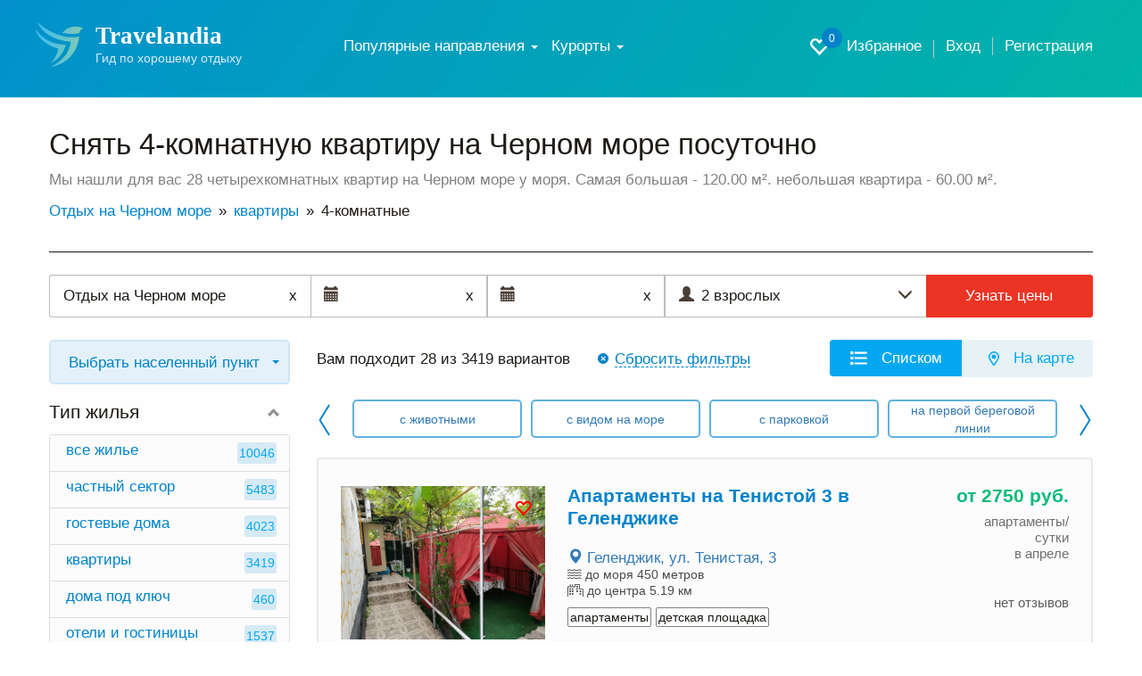

--- FILE ---
content_type: text/html; charset=UTF-8
request_url: https://travelandia.ru/otdyh_na_chernom_more/kvartiry/4-komnatnye/
body_size: 37289
content:
<!DOCTYPE html>
<html lang="ru">
<head>
	<meta charset="utf-8">
	<meta http-equiv="X-UA-Compatible" content="IE=edge">
	<meta name="viewport" content="width=device-width, initial-scale=1, user-scalable=no, shrink-to-fit=no">
	<meta name="Description" content="➤ Снимите 4-комнатную квартиру на Черном море у моря - 28 объявлений. Самая маленькая квартира: 60.00 м². Арендуйте четырехкомнатные квартиры посуточно на Черном море" />
	<meta name="Keywords" content="" />

	<link rel="canonical" href="https://travelandia.ru/otdyh_na_chernom_more/kvartiry/4-komnatnye/"/>
	
	<!--meta_index-->

	<title>Снять 4-комнатную квартиру на Черном море посуточно — цены без посредников в 2025 году!</title>
	<link href="/css/bootstrap.min.css" rel="stylesheet">
	<link href="/css/jquery-ui.min.css" rel="stylesheet">
	<link href="/css/jquery.formstyler.css" rel="stylesheet">
	<link href="/css/fontAwesaome.css" rel="stylesheet">
	<link href="/css/jquery.fancybox.min.css" rel="stylesheet">
	<link href="/css/bootstrap-datepicker3.min.css" rel="stylesheet">
	<link href="/css/settings.css" rel="stylesheet">
	<link rel="stylesheet" type="text/css" href="/css/slick/slick.css"/>
	<link rel="stylesheet" type="text/css" href="/css/slick/slick-theme.css"/>
	<link href="/css/style.css" rel="stylesheet">


	<link rel="icon" type="image/png" sizes="48x48"  href="//travelandia.ru/images/icon-48.png">
	<!--
<link rel="icon" type="image/png" sizes="72x72"  href="images/icon-72.png">
<link rel="icon" type="image/png" sizes="96x96"  href="images/icon-96.png">
<link rel="icon" type="image/png" sizes="144x144"  href="images/icon-144.png">
<link rel="icon" type="image/png" sizes="168x168"  href="images/icon-168.png">
<link rel="icon" type="image/png" sizes="192x192"  href="images/icon-192.png">
<link rel="apple-touch-icon" href="images/icon-192.png">
<link rel="manifest" href="/manifest.json">-->


<style>
	@media all and (max-width: 799px) {
		.fancybox-thumbs {
			top: auto;
			width: auto;
			bottom: 0;
			left: 0;
			right : 0;
			height: 95px;
			padding: 10px 10px 5px 10px;
			box-sizing: border-box;
			background: rgba(0, 0, 0, 0.3);
		}

		.fancybox-show-thumbs .fancybox-inner {
			right: 0;
			bottom: 95px;
		}
	}

	@media all and (min-width: 800px) {
		.fancybox-thumbs {
			background: rgba(0, 0, 0, 0.3);
		}
	}
</style>
	<style type="text/css">
		#map_obj img{
			max-width: none;
		}
	</style>
<!--[if lt IE 9]>
<script src="https://oss.maxcdn.com/html5shiv/3.7.2/html5shiv.min.js"></script>
<script src="https://oss.maxcdn.com/respond/1.4.2/respond.min.js"></script>
<![endif]-->
	<script type="application/ld+json">{"@context":"http:\/\/schema.org","@type":"Resort","name":"\u041e\u0442\u0434\u044b\u0445 \u043d\u0430 \u0427\u0435\u0440\u043d\u043e\u043c \u043c\u043e\u0440\u0435","description":"\u27a4 \u0421\u043d\u0438\u043c\u0438\u0442\u0435 4-\u043a\u043e\u043c\u043d\u0430\u0442\u043d\u0443\u044e \u043a\u0432\u0430\u0440\u0442\u0438\u0440\u0443 \u043d\u0430 \u0427\u0435\u0440\u043d\u043e\u043c \u043c\u043e\u0440\u0435 \u0443 \u043c\u043e\u0440\u044f - 28 \u043e\u0431\u044a\u044f\u0432\u043b\u0435\u043d\u0438\u0439. \u0421\u0430\u043c\u0430\u044f \u043c\u0430\u043b\u0435\u043d\u044c\u043a\u0430\u044f \u043a\u0432\u0430\u0440\u0442\u0438\u0440\u0430: 60.00 \u043c\u00b2. \u0410\u0440\u0435\u043d\u0434\u0443\u0439\u0442\u0435 \u0447\u0435\u0442\u044b\u0440\u0435\u0445\u043a\u043e\u043c\u043d\u0430\u0442\u043d\u044b\u0435 \u043a\u0432\u0430\u0440\u0442\u0438\u0440\u044b \u043f\u043e\u0441\u0443\u0442\u043e\u0447\u043d\u043e \u043d\u0430 \u0427\u0435\u0440\u043d\u043e\u043c \u043c\u043e\u0440\u0435","url":"https:\/\/travelandia.ru\/otdyh_na_chernom_more\/kvartiry\/4-komnatnye\/","address":{"@type":"PostalAddress","addressCountry":"\u0420\u043e\u0441\u0441\u0438\u044f","addressLocality":"\u041e\u0442\u0434\u044b\u0445 \u043d\u0430 \u0427\u0435\u0440\u043d\u043e\u043c \u043c\u043e\u0440\u0435","addressRegion":"\u041e\u0442\u0434\u044b\u0445 \u043d\u0430 \u0427\u0435\u0440\u043d\u043e\u043c \u043c\u043e\u0440\u0435"},"priceRange":"\u043e\u0442 400 \u0434\u043e 88200 \u0440\u0443\u0431. \u0432 \u0441\u0443\u0442\u043a\u0438","aggregateRating":{"@type":"AggregateRating","ratingValue":9.8,"bestRating":"10","reviewCount":"16631"}}</script>
	<!--<script data-ad-client="ca-pub-8138590925551503" async src="https://pagead2.googlesyndication.com/pagead/js/adsbygoogle.js"></script>-->
</head>
<body class="body-main">
	<div id="app">
		<section class="trav_1 trav_1_2">
			<header>
				<div class="container">
					<nav class="navbar navbar-default">
						<div class="container-fluid">
							<div class="navbar-header">
								<button type="button" class="navbar-toggle collapsed" data-toggle="collapse" data-target="#bs-example-navbar-collapse-1" aria-expanded="false">
									<span class="caret"></span>Меню
								</button>
								<a class="favorite-link favorite-link_mob" href="/favorites/"><i class="glyphicon glyphicon-heart-empty" aria-hidden="true"><span id="favorites_count_mob">0</span></i></a>
								<a class="navbar-brand" href="/">
									<table class="header_table">
										<tr>
											<td class="header_table_td1">
												<img src="/img/header_table_td1_img.svg" alt="">
											</td>
											<td class="header_table_td2">
												<p class="header_table_td2_p">
													Travelandia
												</p>
												<p class="header_table_td2_p2">
													Гид по хорошему отдыху
												</p>
											</td>
										</tr>
									</table>
								</a>
							</div>

							<div class="collapse navbar-collapse" id="bs-example-navbar-collapse-1">
								<div class="header_nav">
									<ul class="nav navbar-nav">

									                                    <li class="dropdown"><a href="#" class="dropdown-toggle" data-toggle="dropdown">Популярные
                                        направления
                                        <b class="caret"></b></a>
                                        <ul class="dropdown-menu km_drop_horizont">
                                            <div class="km_flex_hack">
                                                <li id="open_submenu" class="dropdown dropdown-submenu km_drop_submenu">
                                                    <a href="/abkhazia/"
                                                       class="dropdown-toggle km_headl_list"
                                                       data-toggle="dropdown2">Абхазия</a>
                                                    <ul class="dropdown-menu">
													<li><a href="/alahadzy/">Алахадзы</a></li>
													<li><a href="/gagra/">Гагра</a></li>
													<li><a href="/gudauta/">Гудаута</a></li>
													<li><a href="/gulrypsh/">Гулрыпш</a></li>
													<li><a href="/novyj_afon/">Новый Афон</a></li>
													<li><a href="/ochamchira/">Очамчира</a></li>
													<li><a href="/picunda/">Пицунда</a></li>
													<li><a href="/suhum/">Сухум</a></li>
													<li><a href="/candripsh/">Цандрипш</a></li>
                                                    </ul>
                                                </li>
                                                <li class="dropdown dropdown-submenu km_drop_submenu"><a href="/bolshoj_sochi/"
                                                                                                         class="dropdown-toggle km_headl_list"
                                                                                                         data-toggle="dropdown2">Большой Сочи</a>
                                                    <ul class="dropdown-menu km_two_cols">
													<li><a href="/adler/">Адлер</a></li>
													<li><a href="/vardane/">Вардане</a></li>
													<li><a href="/vishnevka/">Вишневка</a></li>
													<li><a href="/volkonka/">Волконка</a></li>
													<li><a href="/golovinka/">Головинка</a></li>
													<li><a href="/dagomys/">Дагомыс</a></li>
													<li><a href="/katkova_shel/">Каткова Щель</a></li>
													<li><a href="/krasnaya_polyana/">Красная Поляна</a></li>
													<li><a href="/kudepsta/">Кудепста</a></li>
													<li><a href="/lazarevskoe/">Лазаревское</a></li>
													<li><a href="/loo/">Лоо</a></li>
													<li><a href="/makopse/">Макопсе</a></li>
													<li><a href="/sovet-kvadzhe/">Совет-Квадже</a></li>
													<li><a href="/soloniki/">Солоники</a></li>
													<li><a href="/sochi/">Сочи</a></li>
													<li><a href="/hosta/">Хоста</a></li>
													<li><a href="/chemitokvadzhe/">Чемитоквадже</a></li>
													<li><a href="/yakornaya_shel/">Якорная щель</a></li>
                                                    </ul>
                                                </li>
                                                <li class="dropdown dropdown-submenu km_drop_submenu"><a href="/gelendzhik_gorod_kurort/"
                                                                                                         class="dropdown-toggle km_headl_list"
                                                                                                         data-toggle="dropdown2">Геленджик</a>
                                                    <ul class="dropdown-menu">
													<li><a href="/arhipo-osipovka/">Архипо-Осиповка</a></li>
													<li><a href="/betta/">Бетта</a></li>
													<li><a href="/gelendzhik/">Геленджик</a></li>
													<li><a href="/dzhanhot/">Джанхот</a></li>
													<li><a href="/divnomorskoe/">Дивноморское</a></li>
													<li><a href="/kabardinka/">Кабардинка</a></li>
													<li><a href="/krinica/">Криница</a></li>
													<li><a href="/pshada/">Пшада</a></li>
                                                    </ul>
                                                </li>
                                                <li class="dropdown dropdown-submenu km_drop_submenu"><a href="/azovskoe_more/"
                                                                                                         class="dropdown-toggle km_headl_list"
                                                                                                         data-toggle="dropdown2">Азовское
                                                    море</a>
                                                    <ul class="dropdown-menu">
													<li><a href="/golubickaya/">Голубицкая</a></li>
													<li><a href="/dolzhanskaya/">Должанская</a></li>
													<li><a href="/ejsk/">Ейск</a></li>
													<li><a href="/ilich/">Ильич</a></li>
													<li><a href="/kuchugury/">Кучугуры</a></li>
													<li><a href="/peresyp/">Пересыпь</a></li>
													<li><a href="/primorsko-ahtarsk/">Приморско-Ахтарск</a></li>
													<li><a href="/taman/">Тамань</a></li>
													<li><a href="/temryuk/">Темрюк</a></li>
                                                    </ul>
                                                </li>
                                                <li class="dropdown dropdown-submenu km_drop_submenu"><a href="/novorossijsk/"
                                                                                                         class="dropdown-toggle km_headl_list"
                                                                                                         data-toggle="dropdown2">Новороссийск</a>
                                                    <ul class="dropdown-menu km_dropright">
													<li><a href="/abrau-dyurso/">Абрау-Дюрсо</a></li>
													<li><a href="/myshako/">Мысхако</a></li>
													<li><a href="/novorossijsk/">Новороссийск</a></li>
													<li><a href="/temryuk/">Темрюк</a></li>
													<li><a href="/shirokaya_balka/">Широкая Балка</a></li>
													<li><a href="/yuzhnaya_ozereevka/">Южная Озереевка</a></li>
                                                    </ul>
                                                </li>
                                                <li class="dropdown dropdown-submenu km_drop_submenu"><a href="/tuapse/"
                                                                                                         class="dropdown-toggle km_headl_list"
                                                                                                         data-toggle="dropdown2">Туапсе</a>
                                                    <ul class="dropdown-menu km_dropright">
													<li><a href="/agoj/">Агой</a></li>
													<li><a href="/buhta_inal/">Бухта Инал</a></li>
													<li><a href="/dederkoj/">Дедеркой</a></li>
													<li><a href="/dzhubga/">Джубга</a></li>
													<li><a href="/lermontovo/">Лермонтово</a></li>
													<li><a href="/nebug/">Небуг</a></li>
													<li><a href="/novomihajlovskij/">Новомихайловский</a></li>
													<li><a href="/olginka/">Ольгинка</a></li>
													<li><a href="/plyaho/">Пляхо</a></li>
													<li><a href="/tuapse/">Туапсе</a></li>
													<li><a href="/tuapse/">Шепси</a></li>
                                                    </ul>
                                                </li>
                                                <li class="dropdown dropdown-submenu km_drop_submenu"><a href="/krym/"
                                                                                                         class="dropdown-toggle km_headl_list"
                                                                                                         data-toggle="dropdown2">Крым</a>
                                                    <ul class="dropdown-menu km_dropright km_two_cols">
													<li><a href="/alupka/">Алупка</a></li>
													<li><a href="/alushta/">Алушта</a></li>
													<li><a href="/balaklava/">Балаклава</a></li>
													<li><a href="/beregovoe-feodosiya/">Береговое</a></li>
													<li><a href="/gaspra/">Гаспра</a></li>
													<li><a href="/gurzuf/">Гурзуф</a></li>
													<li><a href="/evpatoriya/">Евпатория</a></li>
													<li><a href="/kerch/">Керчь</a></li>
													<li><a href="/koktebel/">Коктебель</a></li>
													<li><a href="/mezhvodnoe/">Межводное</a></li>
													<li><a href="/mishor/">Мисхор</a></li>
													<li><a href="/nikolaevka/">Николаевка</a></li>
													<li><a href="/novofedorovka/">Новофедоровка</a></li>
													<li><a href="/novyj_svet/">Новый Свет</a></li>
													<li><a href="/olenevka/">Оленевка</a></li>
													<li><a href="/ordzhonikidze/">Орджоникидзе</a></li>
													<li><a href="/otradnoe/">Отрадное</a></li>
													<li><a href="/partenit/">Партенит</a></li>
													<li><a href="/peschanoe/">Песчаное</a></li>
													<li><a href="/primorskij/">Приморский</a></li>
													<li><a href="/saki/">Саки</a></li>
													<li><a href="/sevastopol/">Севастополь</a></li>
													<li><a href="/simeiz/">Симеиз</a></li>
													<li><a href="/sudak/">Судак</a></li>
													<li><a href="/feodosiya/">Феодосия</a></li>
													<li><a href="/foros/">Форос</a></li>
													<li><a href="/chernomorskoe/">Черноморское</a></li>
													<li><a href="/shtormovoe/">Штормовое</a></li>
													<li><a href="/shelkino/">Щелкино</a></li>
													<li><a href="/yalta/">Ялта</a></li>
                                                    </ul>
                                                </li>
                                                <li class="dropdown dropdown-submenu km_drop_submenu"><a href="/anapa_gorod_kurort/"
                                                                                                         class="dropdown-toggle km_headl_list"
                                                                                                         data-toggle="dropdown2">Анапа</a>
                                                    <ul class="dropdown-menu km_dropright">
													<li><a href="/anapa/">Анапа</a></li>
													<li><a href="/blagoveshenskaya/">Благовещенская</a></li>
													<li><a href="/bolshoj_utrish/">Большой Утриш</a></li>
													<li><a href="/veselovka/">Веселовка</a></li>
													<li><a href="/vityazevo/">Витязево</a></li>
													<li><a href="/dzhemete/">Джемете</a></li>
													<li><a href="/sennoj/">Сенной</a></li>
													<li><a href="/sukko/">Сукко</a></li>
                                                    </ul>
                                                </li>
                                            </div>
                                        </ul>
                                    </li>


										<li class="dropdown">
											<a href="#" class="dropdown-toggle" data-toggle="dropdown" role="button" aria-haspopup="true" aria-expanded="false">
												Курорты <span class="caret"></span>
											</a>
											<!--
											<ul class="dropdown-menu">
											<li><a href="/russia/">Россия</a></li>
											<li><a href="/abkhazia/">Абхазия</a></li>
											</ul>
											-->

											<div class="dropdown-menu"><hr class="country-list-hr"><ul class="clearfix list-column-3 country-list"><li><a href="/russia/">Россия</a></li><li><a href="/abkhazia/">Абхазия</a></li></ul></div>

										</li>

									</ul>
									<ul class="header_nav_ul">
										<li class="hidden-xs hidden-sm"><a class="favorite-link" href="/favorites/"><i class="glyphicon glyphicon-heart-empty" aria-hidden="true"><span id="favorites_count">0</span></i> Избранное</a></li>
										<li><a href="//travelandia.ru/user/">Вход</a></li><li><a href="//travelandia.ru/user/reg.php">Регистрация</a></li>
									</ul>
								</div>
							</div>
						</div>
					</nav>
				</div>
			</header>
		</section>
		<section class="trav_5">
			<div class="container">
				<h1 class="trav_5_h1">
					Снять 4-комнатную квартиру на Черном море посуточно
				</h1>
				<p class="trav_5_p">
					Мы нашли для вас 28 четырехкомнатных квартир на Черном море у моря. Самая большая - 120.00 м². небольшая квартира - 60.00 м².
				</p>
				<ul class="trav_5_ul" itemtype="https://schema.org/BreadcrumbList" itemscope=""><li itemprop="itemListElement" itemscope="" itemtype="http://schema.org/ListItem"><a href="/otdyh_na_chernom_more/" itemprop="item"><span itemprop="name">Отдых на Черном море</span></a><meta itemprop="position" content="1" /></li><li itemprop="itemListElement" itemscope="" itemtype="http://schema.org/ListItem"><a href="../" itemprop="item"><span itemprop="name">квартиры</span></a><meta itemprop="position" content="2" /></li><li class="active" itemprop="itemListElement" itemscope="" itemtype="http://schema.org/ListItem"><span itemprop="name">4-комнатные</span><meta itemprop="position" content="3" /></li></ul>
			</div>
		</section>
		<section class="trav_6">
			<div class="container">
				<div class="trav_6_cont">

					<form class="filter__tur trav_1 filter-tur__inner search filter__tur-form" method="post" data-checkin_checkout_widget_init="true" data-guests_widget_init="true" data-resort_selector_widget_init="https://travelandia.ru/search.php" data-max_booking_days="30" data-horizon_days="365">
						<div class="search__where" data-toggle="resort_popover">
							<input type="text" id="search__where-autocomplete" placeholder="Место или отель" aria-label="Место или отель" required="required" value="Отдых на Черном море"/>
							<input type="hidden" name="resort" value="20" placeholder="Курорт" id="search__where_resort1" />
							<span class="input-icon-right hidden-new" id="clean_resort_input">
								x
							</span>
						</div>
						<div class="filter__tur-dates">
							<span class="input-icon-right hidden-new" id="clean_resort_input2" style="display: inline;">
							x</span>
							<span class="input-icon-right hidden-new" id="clean_resort_input3" style="display: inline;">
							x</span>
							<div class="date-widget checkin_date-date-widget  js-date-widget" id="filter__tur-checkin-date1">
								<input type="text" name="startdate" value="" data-date_widget_init="" data-required_validation_message="Укажите дату заезда" placeholder="Дата заезда" id="filter__tur-checkin-date2" />
								<span class="checkin_date-date-widget__data date-widget__data js-date-widget__data date-widget__data_active">
									
								</span>
								<span class="input-icon-left">
									<i class="glyphicon glyphicon-calendar" aria-hidden="true"></i>
								</span>
							</div>
							<div class="date-widget checkout_date-date-widget  js-date-widget" id="js-checkout_date-date-widget">
								<input type="text" name="stopdate" value="" data-date_widget_init="" data-required_validation_message="Укажите дату заезда" placeholder="Дата выезда" id="id_checkout_date" />
								<span class="checkout_date-date-widget__data date-widget__data js-date-widget__data date-widget__data_active">
									
								</span>
								<span class="input-icon-left">
									<i class="glyphicon glyphicon-calendar" aria-hidden="true"></i>
								</span>
							</div>
						</div>
						<div class="filter-tur__people dropdown">
							<div class="filter-tur__people__text" data-toggle="dropdown">
								<span class="filter-tur__people__text-adults">2 взрослых</span>
								<span class="filter-tur__people__text-children"></span>
							</div>
							<span class="input-icon input-icon-left">
								<i class="glyphicon glyphicon-user" aria-hidden="true"></i>
							</span>
							<span class="input-icon input-icon-right" data-toggle="dropdown" id="show_people_arrow_down">
								<i class="glyphicon glyphicon-menu-down" aria-hidden="true"></i>
							</span>
							<span class="input-icon input-icon-right hidden-new" data-toggle="dropdown" id="show_people_arrow_up">
								<i class="glyphicon glyphicon-menu-up" aria-hidden="true"></i>
							</span>
						</div>
						<input type="hidden" name="adults" value="2" max="8" readonly="readonly" placeholder="Взрослые" id="id_adults" min="1" />
						<input type="hidden" name="children" max="8" value="0" readonly="readonly" placeholder="Дети" id="id_children" min="0" />
						<input type="hidden" name="children_ages" data-age_choices="{&quot;0&quot;: &quot;\u0414\u043e \u0433\u043e\u0434\u0430&quot;, &quot;1&quot;: &quot;1 \u0433\u043e\u0434&quot;, &quot;2&quot;: &quot;2 \u0433\u043e\u0434\u0430&quot;, &quot;3&quot;: &quot;3 \u0433\u043e\u0434\u0430&quot;, &quot;4&quot;: &quot;4 \u0433\u043e\u0434\u0430&quot;, &quot;5&quot;: &quot;5 \u043b\u0435\u0442&quot;, &quot;6&quot;: &quot;6 \u043b\u0435\u0442&quot;, &quot;7&quot;: &quot;7 \u043b\u0435\u0442&quot;, &quot;8&quot;: &quot;8 \u043b\u0435\u0442&quot;, &quot;9&quot;: &quot;9 \u043b\u0435\u0442&quot;, &quot;10&quot;: &quot;10 \u043b\u0435\u0442&quot;, &quot;11&quot;: &quot;11 \u043b\u0435\u0442&quot;, &quot;12&quot;: &quot;12 \u043b\u0435\u0442&quot;, &quot;13&quot;: &quot;13 \u043b\u0435\u0442&quot;, &quot;14&quot;: &quot;14 \u043b\u0435\u0442&quot;, &quot;15&quot;: &quot;15 \u043b\u0435\u0442&quot;, &quot;16&quot;: &quot;16 \u043b\u0435\u0442&quot;, &quot;17&quot;: &quot;17 \u043b\u0435\u0442&quot;}" placeholder="Возраст детей" id="id_children_ages" value="" />
						<div class="search__button">
							<button class="search__button-orange" type="submit" name="button">Узнать цены</button>
						</div>
					</form>

					<div class="row" data-sticky_parent>
						<div class="col-md-3 col-sm-12 trav_6_l" data-sticky_column>
							<div class="trav_6_l_div1 hidden-sm hidden-xs">
								<a class="trav_6_l_div1_a" role="button" data-toggle="collapse" href="#trav_6_l_div1_col" aria-expanded="false" aria-controls="trav_6_l_div1_col">
									Выбрать населенный пункт
								</a>
<div class="collapse" id="trav_6_l_div1_col">
									<ul class="trav_6_l_div1_col_div">
									<li class="trav_6_l_div1_col_item">
                                                                <a href="/agoj/kvartiry/" class="trav_6_l_div1_col_item_a">
                                                                    Агой
                                                                    <span>
                                                                        1
                                                                    </span>
                                                                </a>
                                                            </li><li class="trav_6_l_div1_col_item">
                                                                <a href="/adler/kvartiry/" class="trav_6_l_div1_col_item_a">
                                                                    Адлер
                                                                    <span>
                                                                        72
                                                                    </span>
                                                                </a>
                                                            </li><li class="trav_6_l_div1_col_item">
                                                                <a href="/alupka/kvartiry/" class="trav_6_l_div1_col_item_a">
                                                                    Алупка
                                                                    <span>
                                                                        7
                                                                    </span>
                                                                </a>
                                                            </li><li class="trav_6_l_div1_col_item">
                                                                <a href="/alushta/kvartiry/" class="trav_6_l_div1_col_item_a">
                                                                    Алушта
                                                                    <span>
                                                                        21
                                                                    </span>
                                                                </a>
                                                            </li><li class="trav_6_l_div1_col_item">
                                                                <a href="/anapa/kvartiry/" class="trav_6_l_div1_col_item_a">
                                                                    Анапа
                                                                    <span>
                                                                        373
                                                                    </span>
                                                                </a>
                                                            </li><li class="trav_6_l_div1_col_item">
                                                                <a href="/anapa_gorod_kurort/kvartiry/" class="trav_6_l_div1_col_item_a">
                                                                    Анапа город курорт
                                                                    <span>
                                                                        389
                                                                    </span>
                                                                </a>
                                                            </li><li class="trav_6_l_div1_col_item">
                                                                <a href="/arhipo-osipovka/kvartiry/" class="trav_6_l_div1_col_item_a">
                                                                    Архипо-Осиповка
                                                                    <span>
                                                                        2
                                                                    </span>
                                                                </a>
                                                            </li><li class="trav_6_l_div1_col_item">
                                                                <a href="/ashe/kvartiry/" class="trav_6_l_div1_col_item_a">
                                                                    Аше пос.
                                                                    <span>
                                                                        1
                                                                    </span>
                                                                </a>
                                                            </li><li class="trav_6_l_div1_col_item">
                                                                <a href="/betta/kvartiry/" class="trav_6_l_div1_col_item_a">
                                                                    Бетта
                                                                    <span>
                                                                        3
                                                                    </span>
                                                                </a>
                                                            </li><li class="trav_6_l_div1_col_item">
                                                                <a href="/bolshaya_alushta/kvartiry/" class="trav_6_l_div1_col_item_a">
                                                                    Большая Алушта
                                                                    <span>
                                                                        32
                                                                    </span>
                                                                </a>
                                                            </li><li class="trav_6_l_div1_col_item">
                                                                <a href="/bolshaya_yalta/kvartiry/" class="trav_6_l_div1_col_item_a">
                                                                    Большая Ялта
                                                                    <span>
                                                                        87
                                                                    </span>
                                                                </a>
                                                            </li><li class="trav_6_l_div1_col_item">
                                                                <a href="/bolshoj_sochi/kvartiry/" class="trav_6_l_div1_col_item_a">
                                                                    Большой Сочи
                                                                    <span>
                                                                        1750
                                                                    </span>
                                                                </a>
                                                            </li><li class="trav_6_l_div1_col_item">
                                                                <a href="/vityazevo/kvartiry/" class="trav_6_l_div1_col_item_a">
                                                                    Витязево
                                                                    <span>
                                                                        5
                                                                    </span>
                                                                </a>
                                                            </li><li class="trav_6_l_div1_col_item">
                                                                <a href="/volkonka/kvartiry/" class="trav_6_l_div1_col_item_a">
                                                                    Волконка
                                                                    <span>
                                                                        4
                                                                    </span>
                                                                </a>
                                                            </li><li class="trav_6_l_div1_col_item">
                                                                <a href="/vostochnyj_krym/kvartiry/" class="trav_6_l_div1_col_item_a">
                                                                    Восточный Крым
                                                                    <span>
                                                                        67
                                                                    </span>
                                                                </a>
                                                            </li><li class="trav_6_l_div1_col_item">
                                                                <a href="/gaspra/kvartiry/" class="trav_6_l_div1_col_item_a">
                                                                    Гаспра
                                                                    <span>
                                                                        3
                                                                    </span>
                                                                </a>
                                                            </li><li class="trav_6_l_div1_col_item">
                                                                <a href="/gelendzhik/kvartiry/" class="trav_6_l_div1_col_item_a">
                                                                    Геленджик
                                                                    <span>
                                                                        386
                                                                    </span>
                                                                </a>
                                                            </li><li class="trav_6_l_div1_col_item">
                                                                <a href="/gelendzhik_gorod_kurort/kvartiry/" class="trav_6_l_div1_col_item_a">
                                                                    Геленджик город курорт
                                                                    <span>
                                                                        452
                                                                    </span>
                                                                </a>
                                                            </li><li class="trav_6_l_div1_col_item">
                                                                <a href="/gurzuf/kvartiry/" class="trav_6_l_div1_col_item_a">
                                                                    Гурзуф
                                                                    <span>
                                                                        12
                                                                    </span>
                                                                </a>
                                                            </li><li class="trav_6_l_div1_col_item">
                                                                <a href="/dagomys/kvartiry/" class="trav_6_l_div1_col_item_a">
                                                                    Дагомыс
                                                                    <span>
                                                                        1
                                                                    </span>
                                                                </a>
                                                            </li><li class="trav_6_l_div1_col_item">
                                                                <a href="/dzhemete/kvartiry/" class="trav_6_l_div1_col_item_a">
                                                                    Джемете
                                                                    <span>
                                                                        4
                                                                    </span>
                                                                </a>
                                                            </li><li class="trav_6_l_div1_col_item">
                                                                <a href="/dzhubga/kvartiry/" class="trav_6_l_div1_col_item_a">
                                                                    Джубга
                                                                    <span>
                                                                        9
                                                                    </span>
                                                                </a>
                                                            </li><li class="trav_6_l_div1_col_item">
                                                                <a href="/divnomorskoe/kvartiry/" class="trav_6_l_div1_col_item_a">
                                                                    Дивноморское
                                                                    <span>
                                                                        30
                                                                    </span>
                                                                </a>
                                                            </li><li class="trav_6_l_div1_col_item">
                                                                <a href="/evpatoriya/kvartiry/" class="trav_6_l_div1_col_item_a">
                                                                    Евпатория
                                                                    <span>
                                                                        27
                                                                    </span>
                                                                </a>
                                                            </li><li class="trav_6_l_div1_col_item">
                                                                <a href="/zaozyornoe/kvartiry/" class="trav_6_l_div1_col_item_a">
                                                                    Заозёрное
                                                                    <span>
                                                                        1
                                                                    </span>
                                                                </a>
                                                            </li><li class="trav_6_l_div1_col_item">
                                                                <a href="/zapadnyj_krym/kvartiry/" class="trav_6_l_div1_col_item_a">
                                                                    Западный Крым
                                                                    <span>
                                                                        40
                                                                    </span>
                                                                </a>
                                                            </li><li class="trav_6_l_div1_col_item">
                                                                <a href="/imeretinskaya_buhta/kvartiry/" class="trav_6_l_div1_col_item_a">
                                                                    Имеретинская бухта
                                                                    <span>
                                                                        3
                                                                    </span>
                                                                </a>
                                                            </li><li class="trav_6_l_div1_col_item">
                                                                <a href="/kabardinka/kvartiry/" class="trav_6_l_div1_col_item_a">
                                                                    Кабардинка
                                                                    <span>
                                                                        31
                                                                    </span>
                                                                </a>
                                                            </li><li class="trav_6_l_div1_col_item">
                                                                <a href="/kerch/kvartiry/" class="trav_6_l_div1_col_item_a">
                                                                    Керчь
                                                                    <span>
                                                                        5
                                                                    </span>
                                                                </a>
                                                            </li><li class="trav_6_l_div1_col_item">
                                                                <a href="/koktebel/kvartiry/" class="trav_6_l_div1_col_item_a">
                                                                    Коктебель
                                                                    <span>
                                                                        10
                                                                    </span>
                                                                </a>
                                                            </li><li class="trav_6_l_div1_col_item">
                                                                <a href="/krym/kvartiry/" class="trav_6_l_div1_col_item_a">
                                                                    Крым
                                                                    <span>
                                                                        316
                                                                    </span>
                                                                </a>
                                                            </li><li class="trav_6_l_div1_col_item">
                                                                <a href="/kudepsta/kvartiry/" class="trav_6_l_div1_col_item_a">
                                                                    Кудепста
                                                                    <span>
                                                                        1
                                                                    </span>
                                                                </a>
                                                            </li><li class="trav_6_l_div1_col_item">
                                                                <a href="/lazarevskoe/kvartiry/" class="trav_6_l_div1_col_item_a">
                                                                    Лазаревское
                                                                    <span>
                                                                        100
                                                                    </span>
                                                                </a>
                                                            </li><li class="trav_6_l_div1_col_item">
                                                                <a href="/lyubimovka/kvartiry/" class="trav_6_l_div1_col_item_a">
                                                                    Любимовка п.
                                                                    <span>
                                                                        2
                                                                    </span>
                                                                </a>
                                                            </li><li class="trav_6_l_div1_col_item">
                                                                <a href="/medvedevo/kvartiry/" class="trav_6_l_div1_col_item_a">
                                                                    Медведево
                                                                    <span>
                                                                        1
                                                                    </span>
                                                                </a>
                                                            </li><li class="trav_6_l_div1_col_item">
                                                                <a href="/mirnoe-selo/kvartiry/" class="trav_6_l_div1_col_item_a">
                                                                    Мирное село
                                                                    <span>
                                                                        4
                                                                    </span>
                                                                </a>
                                                            </li><li class="trav_6_l_div1_col_item">
                                                                <a href="/mirnyj/kvartiry/" class="trav_6_l_div1_col_item_a">
                                                                    Мирный п.
                                                                    <span>
                                                                        2
                                                                    </span>
                                                                </a>
                                                            </li><li class="trav_6_l_div1_col_item">
                                                                <a href="/mishor/kvartiry/" class="trav_6_l_div1_col_item_a">
                                                                    Мисхор
                                                                    <span>
                                                                        9
                                                                    </span>
                                                                </a>
                                                            </li><li class="trav_6_l_div1_col_item">
                                                                <a href="/morskoe/kvartiry/" class="trav_6_l_div1_col_item_a">
                                                                    Морское
                                                                    <span>
                                                                        1
                                                                    </span>
                                                                </a>
                                                            </li><li class="trav_6_l_div1_col_item">
                                                                <a href="/myshako/kvartiry/" class="trav_6_l_div1_col_item_a">
                                                                    Мысхако
                                                                    <span>
                                                                        2
                                                                    </span>
                                                                </a>
                                                            </li><li class="trav_6_l_div1_col_item">
                                                                <a href="/novomihajlovskij/kvartiry/" class="trav_6_l_div1_col_item_a">
                                                                    Новомихайловский
                                                                    <span>
                                                                        3
                                                                    </span>
                                                                </a>
                                                            </li><li class="trav_6_l_div1_col_item">
                                                                <a href="/novorossijsk/kvartiry/" class="trav_6_l_div1_col_item_a">
                                                                    Новороссийск
                                                                    <span>
                                                                        439
                                                                    </span>
                                                                </a>
                                                            </li><li class="trav_6_l_div1_col_item">
                                                                <a href="/novorossijskij_rajon/kvartiry/" class="trav_6_l_div1_col_item_a">
                                                                    Новороссийский район
                                                                    <span>
                                                                        441
                                                                    </span>
                                                                </a>
                                                            </li><li class="trav_6_l_div1_col_item">
                                                                <a href="/novofedorovka/kvartiry/" class="trav_6_l_div1_col_item_a">
                                                                    Новофедоровка
                                                                    <span>
                                                                        3
                                                                    </span>
                                                                </a>
                                                            </li><li class="trav_6_l_div1_col_item">
                                                                <a href="/novyj_svet/kvartiry/" class="trav_6_l_div1_col_item_a">
                                                                    Новый Свет пгт
                                                                    <span>
                                                                        2
                                                                    </span>
                                                                </a>
                                                            </li><li class="trav_6_l_div1_col_item">
                                                                <a href="/olginka/kvartiry/" class="trav_6_l_div1_col_item_a">
                                                                    Ольгинка
                                                                    <span>
                                                                        28
                                                                    </span>
                                                                </a>
                                                            </li><li class="trav_6_l_div1_col_item">
                                                                <a href="/ordzhonikidze/kvartiry/" class="trav_6_l_div1_col_item_a">
                                                                    Орджоникидзе
                                                                    <span>
                                                                        2
                                                                    </span>
                                                                </a>
                                                            </li><li class="trav_6_l_div1_col_item">
                                                                <a href="/orlovka-selo/kvartiry/" class="trav_6_l_div1_col_item_a">
                                                                    Орловка село
                                                                    <span>
                                                                        3
                                                                    </span>
                                                                </a>
                                                            </li><li class="trav_6_l_div1_col_item">
                                                                <a href="/otradnoe/kvartiry/" class="trav_6_l_div1_col_item_a">
                                                                    Отрадное пгт
                                                                    <span>
                                                                        1
                                                                    </span>
                                                                </a>
                                                            </li><li class="trav_6_l_div1_col_item">
                                                                <a href="/partenit/kvartiry/" class="trav_6_l_div1_col_item_a">
                                                                    Партенит
                                                                    <span>
                                                                        10
                                                                    </span>
                                                                </a>
                                                            </li><li class="trav_6_l_div1_col_item">
                                                                <a href="/primorskij/kvartiry/" class="trav_6_l_div1_col_item_a">
                                                                    Приморский
                                                                    <span>
                                                                        4
                                                                    </span>
                                                                </a>
                                                            </li><li class="trav_6_l_div1_col_item">
                                                                <a href="/sevastopol/kvartiry/" class="trav_6_l_div1_col_item_a">
                                                                    Севастополь
                                                                    <span>
                                                                        61
                                                                    </span>
                                                                </a>
                                                            </li><li class="trav_6_l_div1_col_item">
                                                                <a href="/sevastopolskij_rajon/kvartiry/" class="trav_6_l_div1_col_item_a">
                                                                    Севастопольский район
                                                                    <span>
                                                                        63
                                                                    </span>
                                                                </a>
                                                            </li><li class="trav_6_l_div1_col_item">
                                                                <a href="/semidvore/kvartiry/" class="trav_6_l_div1_col_item_a">
                                                                    Семидворье
                                                                    <span>
                                                                        1
                                                                    </span>
                                                                </a>
                                                            </li><li class="trav_6_l_div1_col_item">
                                                                <a href="/simeiz/kvartiry/" class="trav_6_l_div1_col_item_a">
                                                                    Симеиз
                                                                    <span>
                                                                        5
                                                                    </span>
                                                                </a>
                                                            </li><li class="trav_6_l_div1_col_item">
                                                                <a href="/simferopol/kvartiry/" class="trav_6_l_div1_col_item_a">
                                                                    Симферополь
                                                                    <span>
                                                                        23
                                                                    </span>
                                                                </a>
                                                            </li><li class="trav_6_l_div1_col_item">
                                                                <a href="/sirius/kvartiry/" class="trav_6_l_div1_col_item_a">
                                                                    Сириус
                                                                    <span>
                                                                        212
                                                                    </span>
                                                                </a>
                                                            </li><li class="trav_6_l_div1_col_item">
                                                                <a href="/sovet-kvadzhe/kvartiry/" class="trav_6_l_div1_col_item_a">
                                                                    Совет-Квадже
                                                                    <span>
                                                                        1
                                                                    </span>
                                                                </a>
                                                            </li><li class="trav_6_l_div1_col_item">
                                                                <a href="/sochi/kvartiry/" class="trav_6_l_div1_col_item_a">
                                                                    Сочи
                                                                    <span>
                                                                        1352
                                                                    </span>
                                                                </a>
                                                            </li><li class="trav_6_l_div1_col_item">
                                                                <a href="/sudak/kvartiry/" class="trav_6_l_div1_col_item_a">
                                                                    Судак
                                                                    <span>
                                                                        13
                                                                    </span>
                                                                </a>
                                                            </li><li class="trav_6_l_div1_col_item">
                                                                <a href="/sukko/kvartiry/" class="trav_6_l_div1_col_item_a">
                                                                    Сукко
                                                                    <span>
                                                                        7
                                                                    </span>
                                                                </a>
                                                            </li><li class="trav_6_l_div1_col_item">
                                                                <a href="/tuapse/kvartiry/" class="trav_6_l_div1_col_item_a">
                                                                    Туапсе
                                                                    <span>
                                                                        30
                                                                    </span>
                                                                </a>
                                                            </li><li class="trav_6_l_div1_col_item">
                                                                <a href="/tuapsinskij_rajon/kvartiry/" class="trav_6_l_div1_col_item_a">
                                                                    Туапсинский район
                                                                    <span>
                                                                        71
                                                                    </span>
                                                                </a>
                                                            </li><li class="trav_6_l_div1_col_item">
                                                                <a href="/feodosiya/kvartiry/" class="trav_6_l_div1_col_item_a">
                                                                    Феодосия
                                                                    <span>
                                                                        27
                                                                    </span>
                                                                </a>
                                                            </li><li class="trav_6_l_div1_col_item">
                                                                <a href="/foros/kvartiry/" class="trav_6_l_div1_col_item_a">
                                                                    Форос
                                                                    <span>
                                                                        3
                                                                    </span>
                                                                </a>
                                                            </li><li class="trav_6_l_div1_col_item">
                                                                <a href="/hosta/kvartiry/" class="trav_6_l_div1_col_item_a">
                                                                    Хоста
                                                                    <span>
                                                                        1
                                                                    </span>
                                                                </a>
                                                            </li><li class="trav_6_l_div1_col_item">
                                                                <a href="/centralnyj_krym/kvartiry/" class="trav_6_l_div1_col_item_a">
                                                                    Центральный Крым
                                                                    <span>
                                                                        27
                                                                    </span>
                                                                </a>
                                                            </li><li class="trav_6_l_div1_col_item">
                                                                <a href="/chernomorskoe/kvartiry/" class="trav_6_l_div1_col_item_a">
                                                                    Черноморское
                                                                    <span>
                                                                        3
                                                                    </span>
                                                                </a>
                                                            </li><li class="trav_6_l_div1_col_item">
                                                                <a href="/shelkino/kvartiry/" class="trav_6_l_div1_col_item_a">
                                                                    Щелкино
                                                                    <span>
                                                                        3
                                                                    </span>
                                                                </a>
                                                            </li><li class="trav_6_l_div1_col_item">
                                                                <a href="/esto-sadok/kvartiry/" class="trav_6_l_div1_col_item_a">
                                                                    Эсто-садок
                                                                    <span>
                                                                        1
                                                                    </span>
                                                                </a>
                                                            </li><li class="trav_6_l_div1_col_item">
                                                                <a href="/yakornaya_shel/kvartiry/" class="trav_6_l_div1_col_item_a">
                                                                    Якорная щель
                                                                    <span>
                                                                        1
                                                                    </span>
                                                                </a>
                                                            </li><li class="trav_6_l_div1_col_item">
                                                                <a href="/yalta/kvartiry/" class="trav_6_l_div1_col_item_a">
                                                                    Ялта
                                                                    <span>
                                                                        47
                                                                    </span>
                                                                </a>
                                                            </li>
								</ul>
								</div>
								</div>
							<div class="trav_6_l_div2" id="trav_6_l_div2">
								<div class="trav_6_l_div2_t visible-sm-block visible-xs-block">
									<a id="mob-show-map" onClick="return false" href="#" class="trav_6_l_div2_t_a1 btn btn-default">
										<i class="glyphicon glyphicon-map-marker" aria-hidden="true"></i> На карте
									</a>
									<a onClick="return false" href="#" class="trav_6_l_div2_t_a2 btn btn-default" id="trav_6_l_div2_t_a2">
										<i class="glyphicon glyphicon-filter" aria-hidden="true"></i> Фильтры
									</a>
								</div>
								
								<div class="collapse in" id="trav_6_l_div2_col">
									<a onClick="return false" href="#" class="trav_6_l_div2_t_a1 btn btn-default" id="trav_6_l_div2_t_a1">
										<i class="glyphicon glyphicon-list" aria-hidden="true"></i> Населенные пункты
									</a>
									<div class="trav_6_l_div2_item trav_6_l_div2_item1">
										<a class="trav_6_l_div2_item_a" role="button" data-toggle="collapse" href="#trav_6_l_div2_item_col_objtypes" aria-expanded="true" aria-controls="trav_6_l_div2_item_col_objtypes">
											Тип жилья
										</a>
<div class="collapse in" id="trav_6_l_div2_item_col_objtypes"><ul class="trav_6_l_div2_item_col1_div"><li class="trav_6_l_div2_item_col1_div_item"><a href="/otdyh_na_chernom_more/otdyh/" class="trav_6_l_div2_item_col1_div_item_a">все жилье<span>10046</span></a></li><li class="trav_6_l_div2_item_col1_div_item"><a href="/otdyh_na_chernom_more/chastnyj_sektor/" class="trav_6_l_div2_item_col1_div_item_a">частный сектор<span>5483</span></a></li><li class="trav_6_l_div2_item_col1_div_item">
													<a href="/otdyh_na_chernom_more/gostevye-doma/" class="trav_6_l_div2_item_col1_div_item_a">
														гостевые дома
														<span>4023</span>
													</a>
												</li><li class="trav_6_l_div2_item_col1_div_item">
													<a href="/otdyh_na_chernom_more/kvartiry/" class="trav_6_l_div2_item_col1_div_item_a">
														квартиры
														<span>3419</span>
													</a>
												</li><li class="trav_6_l_div2_item_col1_div_item">
													<a href="/otdyh_na_chernom_more/doma-pod-klyuch/" class="trav_6_l_div2_item_col1_div_item_a">
														дома под ключ
														<span>460</span>
													</a>
												</li><li class="trav_6_l_div2_item_col1_div_item">
													<a href="/otdyh_na_chernom_more/hotels/" class="trav_6_l_div2_item_col1_div_item_a">
														отели и гостиницы
														<span>1537</span>
													</a>
												</li><li class="trav_6_l_div2_item_col1_div_item">
													<a href="/otdyh_na_chernom_more/bazy-otdyha/" class="trav_6_l_div2_item_col1_div_item_a">
														базы отдыха
														<span>93</span>
													</a>
												</li><li class="trav_6_l_div2_item_col1_div_item">
													<a href="/otdyh_na_chernom_more/mini-gostinicy/" class="trav_6_l_div2_item_col1_div_item_a">
														мини-гостиницы
														<span>268</span>
													</a>
												</li><li class="trav_6_l_div2_item_col1_div_item">
													<a href="/otdyh_na_chernom_more/pansionaty/" class="trav_6_l_div2_item_col1_div_item_a">
														пансионаты
														<span>84</span>
													</a>
												</li><li class="trav_6_l_div2_item_col1_div_item">
													<a href="/otdyh_na_chernom_more/villy/" class="trav_6_l_div2_item_col1_div_item_a">
														виллы
														<span>101</span>
													</a>
												</li><li class="trav_6_l_div2_item_col1_div_item">
													<a href="/otdyh_na_chernom_more/sanatorii/" class="trav_6_l_div2_item_col1_div_item_a">
														санатории
														<span>45</span>
													</a>
												</li><li class="trav_6_l_div2_item_col1_div_item">
													<a href="/otdyh_na_chernom_more/avtokempingi/" class="trav_6_l_div2_item_col1_div_item_a">
														автокемпинги
														<span>16</span>
													</a>
												</li><li class="trav_6_l_div2_item_col1_div_item">
													<a href="/otdyh_na_chernom_more/apartamenty/" class="trav_6_l_div2_item_col1_div_item_a">
														апартаменты
														<span>2788</span>
													</a>
												</li></ul></div>
</div>                                   

							<form id="filters_form">

<div class="trav_6_l_div2_item trav_6_l_div2_item2">
    <a class="trav_6_l_div2_item_a" role="button" data-toggle="collapse" href="#trav_6_l_div2_item_col_price" aria-expanded="true" aria-controls="trav_6_l_div2_item_col_price">
        Цена <span>(сутки, руб.)</span>
    </a>
    <div class="collapse in" id="trav_6_l_div2_item_col_price">
        <div class="trav_6_l_div2_item_col2_div">
            <table class="trav_6_l_div2_item_col4_table">
                <tbody>
                    <tr>
<td>
    </td>
    <td><p><label for="mincost"></label></p>
        <div class="input-group div-range" id="mincost_range">
            <input type="text" class="input form-control only_number" data-slider_id="mincost-slider" data-slider_elem="0" data-default_min="0" data-default_max="187500" id="mincost_view" name="mincost_view" value="0">
            <span class="input-group-addon">-</span>
            <input type="text" class="input form-control only_number" data-slider_id="mincost-slider" data-slider_elem="1" data-default_min="0" data-default_max="187500" id="maxcost_view" name="maxcost_view" value="187500">
            <input type="hidden" class="input form-control only_number" id="mincost" name="mincost" value="">
            <input type="hidden" class="input form-control only_number" id="maxcost" name="maxcost" value="">
        </div>
        <div id="mincost-slider" class="filter-slider" data-default_min="0" data-default_max="187500" data-value_min="0" data-value_max="187500" data-input_min="mincost" data-input_max="maxcost"></div>
    </td>
</tr>
                </tbody>
            </table>
        </div>
    </div>
</div>
								
								
								
								


<div class="trav_6_l_div2_item trav_6_l_div2_item1">
    <a class="trav_6_l_div2_item_a" role="button" data-toggle="collapse" href="#trav_6_l_div2_item_col1" aria-expanded="true" aria-controls="trav_6_l_div2_item_col1">
        Популярные
    </a>
    <div class="collapse in" id="trav_6_l_div2_item_col1">
        <div class="trav_6_l_div2_item_col2_div">
            <table class="trav_6_l_div2_item_col4_table">
                <tr>
<td><input type="checkbox" class="trav_6_ch" id="food"  disabled="disabled" name="food" value="1" ></td>
<td><label for="food" class="disabled">С питанием <span>0 из 17</span></label></td>
</tr><tr>
<td><input type="checkbox" class="trav_6_ch" id="internet"  name="internet" value="1" ></td>
<td><label for="internet" class="ch_label">Интернет <span>7 из 1364</span></label></td>
</tr><tr>
<td><input type="checkbox" class="trav_6_ch" id="kondicioner"  name="kondicioner" value="1" ></td>
<td><label for="kondicioner" class="ch_label">Кондиционер <span>18 из 2743</span></label></td>
</tr><tr>
<td><input type="checkbox" class="trav_6_ch" id="seavizion"  disabled="disabled" name="seavizion" value="1" ></td>
<td><label for="seavizion" class="disabled">Вид на море <span>0 из 99</span></label></td>
</tr><tr>
<td><input type="checkbox" class="trav_6_ch" id="wpool"  name="wpool" value="1" ></td>
<td><label for="wpool" class="ch_label">С бассейном <span>4 из 169</span></label></td>
</tr><tr>
<td><input type="checkbox" class="trav_6_ch" id="kids"  name="kids" value="1" ></td>
<td><label for="kids" class="ch_label">Для отдыха с детьми <span>19 из 1730</span></label></td>
</tr><tr>
<td><input type="checkbox" class="trav_6_ch" id="coop"  name="coop" value="1" ></td>
<td><label for="coop" class="ch_label">Бронь через менеджера <span>26 из 2821</span></label></td>
</tr>
            </table>
        </div>
    </div>
</div>
<div class="trav_6_l_div2_item trav_6_l_div2_item2">
    <a class="trav_6_l_div2_item_a" role="button" data-toggle="collapse" href="#trav_6_l_div2_item_col2" aria-expanded="true" aria-controls="trav_6_l_div2_item_col2">
        Пляж
    </a>
    <div class="collapse in" id="trav_6_l_div2_item_col2">
        <div class="trav_6_l_div2_item_col2_div">
            <table class="trav_6_l_div2_item_col4_table">
                <tr>
<td><input type="checkbox" class="trav_6_ch" id="beach1"  name="beach1" value="1" ></td>
<td><label for="beach1" class="ch_label">Пляж галечный <span>1 из 466</span></label></td>
</tr><tr>
<td><input type="checkbox" class="trav_6_ch" id="beach2"  disabled="disabled" name="beach2" value="1" ></td>
<td><label for="beach2" class="disabled">Пляж галечно-песчаный <span>0 из 85</span></label></td>
</tr><tr>
<td><input type="checkbox" class="trav_6_ch" id="beach3"  name="beach3" value="1" ></td>
<td><label for="beach3" class="ch_label">Пляж песчаный <span>1 из 80</span></label></td>
</tr><tr>
<td>
    </td>
    <td><p><label for="distance_min">Расстояние до <!--{distance_name_add}--></label></p>
        <div class="input-group div-range" id="distance_min_range">
            <input type="text" class="input form-control only_number" data-slider_id="distance_min-slider" data-slider_elem="0" data-default_min="0" data-default_max="1619992" id="distance_min_view" name="distance_min_view" value="0">
            <span class="input-group-addon">-</span>
            <input type="text" class="input form-control only_number" data-slider_id="distance_min-slider" data-slider_elem="1" data-default_min="0" data-default_max="1619992" id="distance_max_view" name="distance_max_view" value="1619992">
            <input type="hidden" class="input form-control only_number" id="distance_min" name="distance_min" value="">
            <input type="hidden" class="input form-control only_number" id="distance_max" name="distance_max" value="">
        </div>
        <div id="distance_min-slider" class="filter-slider" data-default_min="0" data-default_max="1619992" data-value_min="0" data-value_max="1619992" data-input_min="distance_min" data-input_max="distance_max"></div>
    </td>
</tr><tr>
<td><input type="checkbox" class="trav_6_ch" id="xpos"  name="xpos" value="1" checked="checked"></td>
<td><label for="xpos" class="ch_label">На карте <span>28 из 3417</span></label></td>
</tr>
            </table>
        </div>
    </div>
</div>
<div class="trav_6_l_div2_item trav_6_l_div2_item3">
    <a class="trav_6_l_div2_item_a" role="button" data-toggle="collapse" href="#trav_6_l_div2_item_col3" aria-expanded="true" aria-controls="trav_6_l_div2_item_col3">
        Питание
    </a>
    <div class="collapse in" id="trav_6_l_div2_item_col3">
        <div class="trav_6_l_div2_item_col2_div">
            <table class="trav_6_l_div2_item_col4_table">
                <tr>
<td><input type="checkbox" class="trav_6_ch" id="food0"  name="food0" value="1" ></td>
<td><label for="food0" class="ch_label">Не предоставляется <span>28 из 3402</span></label></td>
</tr><tr>
<td><input type="checkbox" class="trav_6_ch" id="food1"  disabled="disabled" name="food1" value="1" ></td>
<td><label for="food1" class="disabled">Только завтрак <span>0 из 17</span></label></td>
</tr><tr>
<td><input type="checkbox" class="trav_6_ch" id="food_br"  disabled="disabled" name="food_br" value="1" ></td>
<td><label for="food_br" class="disabled">Завтрак и варианты с завтраком <span>0 из 17</span></label></td>
</tr>
            </table>
        </div>
    </div>
</div>
<div class="trav_6_l_div2_item trav_6_l_div2_item4">
    <a class="trav_6_l_div2_item_a" role="button" data-toggle="collapse" href="#trav_6_l_div2_item_col4" aria-expanded="true" aria-controls="trav_6_l_div2_item_col4">
        Удобства в отеле
    </a>
    <div class="collapse in" id="trav_6_l_div2_item_col4">
        <div class="trav_6_l_div2_item_col2_div">
            <table class="trav_6_l_div2_item_col4_table">
                <tr>
<td><input type="checkbox" class="trav_6_ch" id="animals"  name="animals" value="1" ></td>
<td><label for="animals" class="ch_label">Можно с животными <span>10 из 630</span></label></td>
</tr><tr>
<td><input type="checkbox" class="trav_6_ch" id="conferencehall"  disabled="disabled" name="conferencehall" value="1" ></td>
<td><label for="conferencehall" class="disabled">Конференц-зал <span>0 из 16</span></label></td>
</tr><tr>
<td><input type="checkbox" class="trav_6_ch" id="videonab"  disabled="disabled" name="videonab" value="1" ></td>
<td><label for="videonab" class="disabled">Видеонаблюдение <span>0 из 46</span></label></td>
</tr><tr>
<td><input type="checkbox" class="trav_6_ch" id="parking"  name="parking" value="1" ></td>
<td><label for="parking" class="ch_label">Парковка <span>13 из 1344</span></label></td>
</tr><tr>
<td><input type="checkbox" class="trav_6_ch" id="excursions"  name="excursions" value="1" ></td>
<td><label for="excursions" class="ch_label">Организация экскурсий <span>1 из 180</span></label></td>
</tr><tr>
<td><input type="checkbox" class="trav_6_ch" id="spa"  name="spa" value="1" ></td>
<td><label for="spa" class="ch_label">Спа-центр <span>2 из 58</span></label></td>
</tr><tr>
<td><input type="checkbox" class="trav_6_ch" id="kaljan"  disabled="disabled" name="kaljan" value="1" ></td>
<td><label for="kaljan" class="disabled">Кальян <span>0 из 4</span></label></td>
</tr><tr>
<td><input type="checkbox" class="trav_6_ch" id="karaoke"  disabled="disabled" name="karaoke" value="1" ></td>
<td><label for="karaoke" class="disabled">Караоке <span>0 из 3</span></label></td>
</tr><tr>
<td><input type="checkbox" class="trav_6_ch" id="voleibol"  disabled="disabled" name="voleibol" value="1" ></td>
<td><label for="voleibol" class="disabled">Волейбольная площадка <span>0 из 34</span></label></td>
</tr><tr>
<td><input type="checkbox" class="trav_6_ch" id="nasttennis"  name="nasttennis" value="1" ></td>
<td><label for="nasttennis" class="ch_label">Настольный теннис <span>1 из 65</span></label></td>
</tr><tr>
<td><input type="checkbox" class="trav_6_ch" id="tenniscourts"  name="tenniscourts" value="1" ></td>
<td><label for="tenniscourts" class="ch_label">Теннисные корты <span>1 из 53</span></label></td>
</tr><tr>
<td><input type="checkbox" class="trav_6_ch" id="trainingroom"  name="trainingroom" value="1" ></td>
<td><label for="trainingroom" class="ch_label">Тренажерный зал <span>3 из 89</span></label></td>
</tr><tr>
<td><input type="checkbox" class="trav_6_ch" id="bicyclerent"  disabled="disabled" name="bicyclerent" value="1" ></td>
<td><label for="bicyclerent" class="disabled">Прокат велосипедов <span>0 из 14</span></label></td>
</tr><tr>
<td><input type="checkbox" class="trav_6_ch" id="lift"  name="lift" value="1" ></td>
<td><label for="lift" class="ch_label">Лифт <span>12 из 1804</span></label></td>
</tr>
            </table>
        </div>
    </div>
</div>
<div class="trav_6_l_div2_item trav_6_l_div2_item6">
    <a class="trav_6_l_div2_item_a" role="button" data-toggle="collapse" href="#trav_6_l_div2_item_col6" aria-expanded="true" aria-controls="trav_6_l_div2_item_col6">
        Параметры
    </a>
    <div class="collapse in" id="trav_6_l_div2_item_col6">
        <div class="trav_6_l_div2_item_col2_div">
            <table class="trav_6_l_div2_item_col4_table">
                <tr>
<td><input type="checkbox" class="trav_6_ch" id="rooms1"  disabled="disabled" name="rooms1" value="1" ></td>
<td><label for="rooms1" class="disabled">1-комнатные <span>0 из 2441</span></label></td>
</tr><tr>
<td><input type="checkbox" class="trav_6_ch" id="rooms2"  disabled="disabled" name="rooms2" value="1" ></td>
<td><label for="rooms2" class="disabled">2-комнатные <span>0 из 1068</span></label></td>
</tr><tr>
<td><input type="checkbox" class="trav_6_ch" id="rooms3"  disabled="disabled" name="rooms3" value="1" ></td>
<td><label for="rooms3" class="disabled">3-комнатные <span>0 из 250</span></label></td>
</tr><tr>
<td><input type="checkbox" class="trav_6_ch" id="rooms4"  name="rooms4" value="1" checked="checked"></td>
<td><label for="rooms4" class="ch_label">4-комнатные <span>28</span></label></td>
</tr><tr>
<td><input type="checkbox" class="trav_6_ch" id="rooms5"  disabled="disabled" name="rooms5" value="1" ></td>
<td><label for="rooms5" class="disabled">5-комнатные <span>0 из 3</span></label></td>
</tr><tr>
<td><input type="checkbox" class="trav_6_ch" id="numplaces1"  disabled="disabled" name="numplaces1" value="1" ></td>
<td><label for="numplaces1" class="disabled">на 1 человека <span>0 из 21</span></label></td>
</tr><tr>
<td><input type="checkbox" class="trav_6_ch" id="numplaces2"  disabled="disabled" name="numplaces2" value="1" ></td>
<td><label for="numplaces2" class="disabled">на 2 человек <span>0 из 1151</span></label></td>
</tr><tr>
<td><input type="checkbox" class="trav_6_ch" id="numplaces3"  name="numplaces3" value="1" ></td>
<td><label for="numplaces3" class="ch_label">на 3 человек <span>1 из 568</span></label></td>
</tr><tr>
<td><input type="checkbox" class="trav_6_ch" id="numplaces4"  name="numplaces4" value="1" ></td>
<td><label for="numplaces4" class="ch_label">на 4 человек <span>6 из 1685</span></label></td>
</tr><tr>
<td><input type="checkbox" class="trav_6_ch" id="numplaces5"  disabled="disabled" name="numplaces5" value="1" ></td>
<td><label for="numplaces5" class="disabled">на 5 человек <span>0 из 285</span></label></td>
</tr><tr>
<td><input type="checkbox" class="trav_6_ch" id="numplaces_family"  name="numplaces_family" value="1" ></td>
<td><label for="numplaces_family" class="ch_label">семейные (> 2 чел.) <span>28 из 2554</span></label></td>
</tr>
            </table>
        </div>
    </div>
</div>
<div class="trav_6_l_div2_item trav_6_l_div2_item8">
    <a class="trav_6_l_div2_item_a" role="button" data-toggle="collapse" href="#trav_6_l_div2_item_col8" aria-expanded="true" aria-controls="trav_6_l_div2_item_col8">
        Рейтинг
    </a>
    <div class="collapse in" id="trav_6_l_div2_item_col8">
        <div class="trav_6_l_div2_item_col2_div">
            <table class="trav_6_l_div2_item_col4_table">
                <tr>
<td><input type="checkbox" class="trav_6_ch" id="ratingvalue90"  disabled="disabled" name="ratingvalue90" value="1" ></td>
<td><label for="ratingvalue90" class="disabled">Высокий рейтинг <span>0 из 61</span></label></td>
</tr>
            </table>
        </div>
    </div>
</div>
<div class="trav_6_l_div2_item trav_6_l_div2_item11">
    <a class="trav_6_l_div2_item_a" role="button" data-toggle="collapse" href="#trav_6_l_div2_item_col11" aria-expanded="true" aria-controls="trav_6_l_div2_item_col11">
        Количество звезд
    </a>
    <div class="collapse in" id="trav_6_l_div2_item_col11">
        <div class="trav_6_l_div2_item_col2_div">
            <table class="trav_6_l_div2_item_col4_table">
                <tr>
<td><input type="checkbox" class="trav_6_ch" id="star_rating3"  disabled="disabled" name="star_rating3" value="1" ></td>
<td><label for="star_rating3" class="disabled">3 звезды <span>0 из 2</span></label></td>
</tr>
            </table>
        </div>
    </div>
</div>


<div class="trav_6_l_div2_item trav_6_l_div2_item_reset_filters hidden-xs hidden-sm">
										<a href="#" class="trav_6_l_div2_item5_a reset_filters">
											Сбросить
										</a>
									</div>
<div class=" visible-sm visible-xs mobile_filters_menu_buttons">
									<a onclick="return false" href="#" class="btn btn-default reset_filters">
										Сбросить
									</a>
									<a onclick="return false" href="#" class=" btn btn-success" id="close_mobile_filters">
										Показать
									</a>
								</div>


</form>

							</div>
						</div>
					</div>
					<div class="col-md-9 col-sm-12 trav_6_r">
						<div class="trav_6_r_t">
								<!--
								<span class="trav_6_r_t_span">
									Вам подходит 45 из 167 вариантов
								</span>
								<a href="#" class="trav_6_r_t_a">
									Сбросить фильтр
								</a>-->
								<span class="trav_6_r_t_span">Вам подходит 28 из 3419 вариантов</span>
								<a href="#" class="trav_6_r_t_a">Сбросить фильтры</a>
							</div>
							<div class="trav_6_r_body">
								<!-- Nav tabs -->
								<ul class="nav nav-tabs" role="tablist">
									<li role="presentation" class="active" id="li_presentation_list">
										<a href="#trav_6_r_tab1" id="trav_6_r_tab1_a" aria-controls="trav_6_r_tab1" role="tab" data-toggle="tab">
											<table>
												<tr>
													<td>
														<svg xmlns="http://www.w3.org/2000/svg" width="19" height="15" viewBox="0 0 4.34 3.48"><defs><style>.a{fill:#fdfdfd;fill-rule:evenodd;}</style></defs><title>trav_6_r_tab_img1</title><path class="a" d="M4.24.61H1.16a.09.09,0,0,1-.1-.1V.24a.09.09,0,0,1,.1-.1H4.24a.1.1,0,0,1,.1.1V.51a.1.1,0,0,1-.1.1Zm.1,1.27V1.61a.11.11,0,0,0-.1-.11H1.16a.1.1,0,0,0-.1.11v.27a.09.09,0,0,0,.1.1H4.24a.1.1,0,0,0,.1-.1Zm0,1.36V3a.11.11,0,0,0-.1-.1H1.16a.1.1,0,0,0-.1.1v.27a.1.1,0,0,0,.1.11H4.24a.11.11,0,0,0,.1-.11ZM.75.65V.1A.1.1,0,0,0,.65,0H.1A.11.11,0,0,0,0,.1V.65a.1.1,0,0,0,.1.1H.65a.09.09,0,0,0,.1-.1ZM.75,2V1.47a.09.09,0,0,0-.1-.1H.1a.1.1,0,0,0-.1.1V2a.11.11,0,0,0,.1.1H.65A.1.1,0,0,0,.75,2Zm0,1.36V2.83a.1.1,0,0,0-.1-.1H.1a.11.11,0,0,0-.1.1v.55a.1.1,0,0,0,.1.1H.65A.09.09,0,0,0,.75,3.38Z"/></svg>
													</td>
													<td>
														Списком
													</td>
												</tr>
											</table>
										</a>
									</li>
									<li role="presentation" class="" id="li_presentation_map">
										<a href="#trav_6_r_tab2" id="trav_6_r_tab2_a" aria-controls="trav_6_r_tab2" role="tab" data-toggle="tab">
											<table>
												<tr>
													<td>
														<svg xmlns="http://www.w3.org/2000/svg" width="12" height="16" viewBox="0 0 2.69 3.59"><defs><style>.a{fill:#04a6f1;fill-rule:evenodd;}</style></defs><title>trav_6_r_tab_img2</title><path class="a" d="M1.35,0A1.34,1.34,0,0,0,0,1.35c0,.5.17.65,1.06,2.08a.34.34,0,0,0,.57,0C2.53,2,2.69,1.85,2.69,1.35A1.34,1.34,0,0,0,1.35,0Zm0,3.25c-.9-1.43-1-1.52-1-1.9a1,1,0,1,1,2,0c0,.38-.11.46-1,1.9ZM.79,1.35a.56.56,0,1,1,.56.56A.56.56,0,0,1,.79,1.35Z"/></svg>
													</td>
													<td>
														На карте
													</td>
												</tr>
											</table>
										</a>
									</li>
								</ul>

								<!-- Tab panes -->
								<div class="tab-content">
									<div role="tabpanel" class="tab-pane active" id="trav_6_r_tab1">
										<div class=" trav_slick_row_cat">
				<div class="center-slick similar-offers-slider category-slider-top"><div class="trav_slick_slide_cat"><a href="https://travelandia.ru/otdyh_na_chernom_more/kvartiry/s-zhivotnymi/">с животными</a></div><div class="trav_slick_slide_cat"><a href="https://travelandia.ru/otdyh_na_chernom_more/kvartiry/vid-na-more/">с видом на море</a></div><div class="trav_slick_slide_cat"><a href="https://travelandia.ru/otdyh_na_chernom_more/kvartiry/s-parkovkoj/">с парковкой</a></div><div class="trav_slick_slide_cat"><a href="https://travelandia.ru/otdyh_na_chernom_more/kvartiry/pervaya-liniya/">на первой береговой линии</a></div><div class="trav_slick_slide_cat"><a href="https://travelandia.ru/otdyh_na_chernom_more/kvartiry/5-komnatnye/">5-комнатные</a></div><div class="trav_slick_slide_cat"><a href="https://travelandia.ru/otdyh_na_chernom_more/kvartiry/4-komnatnye/">4-комнатные</a></div><div class="trav_slick_slide_cat"><a href="https://travelandia.ru/otdyh_na_chernom_more/kvartiry/3-komnatnye/">3-комнатные</a></div><div class="trav_slick_slide_cat"><a href="https://travelandia.ru/otdyh_na_chernom_more/kvartiry/2-komnatnye/">2-комнатные</a></div><div class="trav_slick_slide_cat"><a href="https://travelandia.ru/otdyh_na_chernom_more/kvartiry/1-komnatnye/">1-комнатные</a></div><div class="trav_slick_slide_cat"><a href="https://travelandia.ru/otdyh_na_chernom_more/kvartiry/u-morya/">у моря</a></div></div><div class="hidden"><a href="https://travelandia.ru/otdyh_na_chernom_more/kvartiry/map/">на карте</a></div></div>								<div class="trav_6_r_tab1_item">
											<div class="trav_6_r_tab1_item_row">
												<div class="trav_6_r_tab1_item_cell trav_6_r_tab1_item_l">
													<a href="/data/l-66e8b93661e61a78fa8aa82f28f4087d.jpg" onclick="return false;" id="493820" data-fancybox="gallery493820" class="trav_6_r_tab1_item_l_a">
														<img data-src="/data/l-66e8b93661e61a78fa8aa82f28f4087d.jpg" alt="Апартаменты на Тенистой 3 - апартаменты" class="lozad">
													</a><i id="favorite493820" class="glyphicon glyphicon-heart-empty icon-favorite" aria-hidden="true" onclick="ChangeFavorites(493820, 'add')"></i>
													
												</div>
												<div class="trav_6_r_tab1_item_cell trav_6_r_tab1_item_c">
												<div class="cat-obj-title">
													<a href="/gelendzhik/apartamenty/apartamenty-na-srednej-5-493820/" class="trav_6_r_tab1_item_c_a" target="_blank">
													Апартаменты на Тенистой 3 в Геленджике
													</a>
													</div>
													<table class="trav_6_r_tab1_item_c_table">
														<tr>
															<td>
																<p class="trav_6_r_tab1_item_c_table_p">	
																	<a href="#myModal" class="map_link" data-toggle="modal" data-load-remote="//travelandia.ru/map_cat.php?idobj=493820" data-remote-target="#myModal .modal-body"><i class="glyphicon glyphicon-map-marker" aria-hidden="true"></i> 
Геленджик, ул. Тенистая, 3</a><br><span><i class="fal fa-water"></i> до моря 450 метров</span><br><span><i class="fal fa-city"></i> до центра 5.19 км</span>
																</p>
																<p class="trav_6_r_tab1_item_c_table_p">	
																	<ul class="list-card"><li>апартаменты</li><li>детская&nbsp;площадка</li></ul>
																</p>
																

															</td>
														</tr>
													</table>
													<p class="trav_6_r_tab1_item_c_p">
                                                            Апартаменты в тихом и зеленом районе города.

В пешей доступности бары, рестораны, рынок, магазины, аптеки.

​Есть всe необходимоe для комфортного проживания: двуспальные и односпальные кровати, телевизор, шкаф-купе, сушилка, утюг, гладильная доска, стиральная машина, Wi-Fi.

													</p>
													<a href="/gelendzhik/apartamenty/apartamenty-na-srednej-5-493820/" rel="nofollow" class="btn-sm cat_a_more hidden-xs" target="_blank">
                            <i class="fas fa-chevron-right"></i> <span>Подробнее</span></a>
												</div>
												<div class="trav_6_r_tab1_item_cell trav_6_r_tab1_item_r  reviews-add-parent">
													<div class="trav_6_r_tab1_item_r_div">
																						<div class="trav_6_r_tab1_item_r_div_l">
															<p>
																от 2750 руб.
															</p>
															<span>
																апартаменты/сутки<br>
																 в апреле
															</span>
														</div>
														
														<a href="/gelendzhik/apartamenty/apartamenty-na-srednej-5-493820/" class="trav_6_r_tab1_item_r_div_r">
															<span>
																Подробнее
															</span>
															<img src="/img/trav_6_r_tab1_item_r_div_r_img.svg" alt="">
														</a>
													</div>
													
														<div class="reviews-add">												   
														    <div class="reviews-add__count">нет отзывов</div>
														</div>
												</div>
											</div>
										</div>								<div class="trav_6_r_tab1_item trav_6_r_tab1_item_no_price">
											<div class="trav_6_r_tab1_item_row">
												<div class="trav_6_r_tab1_item_cell trav_6_r_tab1_item_l">
													<a href="/data/l-84d2a1543fa7fca0efdd33760c6beb5e.jpg" onclick="return false;" id="574539" data-fancybox="gallery574539" class="trav_6_r_tab1_item_l_a">
														<img data-src="/data/l-84d2a1543fa7fca0efdd33760c6beb5e.jpg" alt="Хоста Лофт на улице 50 лет СССР - апартаменты" class="lozad">
													</a><i id="favorite574539" class="glyphicon glyphicon-heart-empty icon-favorite" aria-hidden="true" onclick="ChangeFavorites(574539, 'add')"></i>
													
												</div>
												<div class="trav_6_r_tab1_item_cell trav_6_r_tab1_item_c">
												<div class="cat-obj-title">
													<a href="/sochi/apartamenty/hosta-loft-na-ulice-50-let-sssr-574539/" class="trav_6_r_tab1_item_c_a" target="_blank">
													Хоста Лофт на улице 50 лет СССР в Сочи
													</a>
													</div>
													<table class="trav_6_r_tab1_item_c_table">
														<tr>
															<td>
																<p class="trav_6_r_tab1_item_c_table_p">	
																	<a href="#myModal" class="map_link" data-toggle="modal" data-load-remote="//travelandia.ru/map_cat.php?idobj=574539" data-remote-target="#myModal .modal-body"><i class="glyphicon glyphicon-map-marker" aria-hidden="true"></i> 
Сочи, ул. 50 лет СССР, д.25а</a><br><span><i class="fal fa-water"></i> до моря 701 метр</span><br><span><i class="fal fa-city"></i> до центра 14.38 км</span>
																</p>
																<p class="trav_6_r_tab1_item_c_table_p">	
																	<ul class="list-card"><li>апартаменты</li><li>автостоянка</li></ul>
																</p>
																

															</td>
														</tr>
													</table>
													<p class="trav_6_r_tab1_item_c_p">
                                                            Шестиместная квартира в зеленом районе Хосты подойдет для отдыха 2-3 компаний или большой дружной семьи. Площадь квартиры 44м2. Дом расположен внутри жилой зоны и скрыт от шума города. До моря пешим прогулочным шагом около 10 минут. 

В минуте от дома расположена автобусная...
													</p>
													<a href="/sochi/apartamenty/hosta-loft-na-ulice-50-let-sssr-574539/" rel="nofollow" class="btn-sm cat_a_more hidden-xs" target="_blank">
                            <i class="fas fa-chevron-right"></i> <span>Подробнее</span></a>
												</div>
												<div class="trav_6_r_tab1_item_cell trav_6_r_tab1_item_r  reviews-add-parent">
													<div class="trav_6_r_tab1_item_r_div">
														
														<a href="/sochi/apartamenty/hosta-loft-na-ulice-50-let-sssr-574539/" class="trav_6_r_tab1_item_r_div_r">
															<span>
																Подробнее
															</span>
															<img src="/img/trav_6_r_tab1_item_r_div_r_img.svg" alt="">
														</a>
													</div>
													
														<div class="reviews-add">												   
														    <div class="reviews-add__count">нет отзывов</div>
														</div>
												</div>
											</div>
										</div>								<div class="trav_6_r_tab1_item">
											<div class="trav_6_r_tab1_item_row">
												<div class="trav_6_r_tab1_item_cell trav_6_r_tab1_item_l">
													<a href="/data/l-8d52a82ebed38ae30c54a9242c8140f6.jpg" onclick="return false;" id="515019" data-fancybox="gallery515019" class="trav_6_r_tab1_item_l_a">
														<img data-src="/data/l-8d52a82ebed38ae30c54a9242c8140f6.jpg" alt="Tour-Voyazh (Тур-Вояж) на улице Черноморская - апартаменты" class="lozad">
													</a><i id="favorite515019" class="glyphicon glyphicon-heart-empty icon-favorite" aria-hidden="true" onclick="ChangeFavorites(515019, 'add')"></i>
													
												</div>
												<div class="trav_6_r_tab1_item_cell trav_6_r_tab1_item_c">
												<div class="cat-obj-title">
													<a href="/sochi/apartamenty/tour-voyazh-tur-voyazh-na-ulice-chernomorskaya-515019/" class="trav_6_r_tab1_item_c_a" target="_blank">
													Tour-Voyazh (Тур-Вояж) на улице Черноморская в Сочи
													</a>
													</div>
													<table class="trav_6_r_tab1_item_c_table">
														<tr>
															<td>
																<p class="trav_6_r_tab1_item_c_table_p">	
																	<a href="#myModal" class="map_link" data-toggle="modal" data-load-remote="//travelandia.ru/map_cat.php?idobj=515019" data-remote-target="#myModal .modal-body"><i class="glyphicon glyphicon-map-marker" aria-hidden="true"></i> 
Сочи, Черноморская улица, 6</a><br><span><i class="fal fa-water"></i> до моря 221 метр</span><br><span><i class="fal fa-city"></i> до центра 1.95 км</span>
																</p>
																<p class="trav_6_r_tab1_item_c_table_p">	
																	<ul class="list-card"><li>апартаменты</li><li>детская&nbsp;площадка</li><li>интернет</li><li>автостоянка</li></ul>
																</p>
																

															</td>
														</tr>
													</table>
													<p class="trav_6_r_tab1_item_c_p">
                                                            Спальных мест 8 + 2 доп можно поставить.
Первая линия!
ЛУЧШЕЕ ПРЕДЛОЖЕНИЕ НА СВЕТЛАНЕ !!! ЗОЛОТОЙ ТРЕУГОЛЬНИК.

Идеально для больших семей и 2-3 семей которые хотят вместе отдохнуть на море. С небольшими животными можно, для грудничков организую кроватку. Всего спальных мест...
													</p>
													<a href="/sochi/apartamenty/tour-voyazh-tur-voyazh-na-ulice-chernomorskaya-515019/" rel="nofollow" class="btn-sm cat_a_more hidden-xs" target="_blank">
                            <i class="fas fa-chevron-right"></i> <span>Подробнее</span></a>
												</div>
												<div class="trav_6_r_tab1_item_cell trav_6_r_tab1_item_r  reviews-add-parent">
													<div class="trav_6_r_tab1_item_r_div">
																						<div class="trav_6_r_tab1_item_r_div_l">
															<p>
																от 18860 руб.
															</p>
															<span>
																апартаменты/сутки<br>
																 в ноябре
															</span>
														</div>
														
														<a href="/sochi/apartamenty/tour-voyazh-tur-voyazh-na-ulice-chernomorskaya-515019/" class="trav_6_r_tab1_item_r_div_r">
															<span>
																Подробнее
															</span>
															<img src="/img/trav_6_r_tab1_item_r_div_r_img.svg" alt="">
														</a>
													</div>
													
														<div class="reviews-add">												   
														    <div class="reviews-add__count">нет отзывов</div>
														</div>
												</div>
											</div>
										</div>								<div class="trav_6_r_tab1_item trav_6_r_tab1_item_no_price">
											<div class="trav_6_r_tab1_item_row">
												<div class="trav_6_r_tab1_item_cell trav_6_r_tab1_item_l">
													<a href="/data/l-5b60e7c775301a0e9a0271d85508115e.jpg" onclick="return false;" id="605617" data-fancybox="gallery605617" class="trav_6_r_tab1_item_l_a">
														<img data-src="/data/l-5b60e7c775301a0e9a0271d85508115e.jpg" alt="Апартаменты на улице Ленина 219/2Б - апартаменты" class="lozad">
													</a><i id="favorite605617" class="glyphicon glyphicon-heart-empty icon-favorite" aria-hidden="true" onclick="ChangeFavorites(605617, 'add')"></i>
													
												</div>
												<div class="trav_6_r_tab1_item_cell trav_6_r_tab1_item_c">
												<div class="cat-obj-title">
													<a href="/sochi/apartamenty/apartamenty-na-ulice-lenina-219-2b-605617/" class="trav_6_r_tab1_item_c_a" target="_blank">
													Апартаменты на улице Ленина 219/2Б в Сочи
													</a>
													</div>
													<table class="trav_6_r_tab1_item_c_table">
														<tr>
															<td>
																<p class="trav_6_r_tab1_item_c_table_p">	
																	<a href="#myModal" class="map_link" data-toggle="modal" data-load-remote="//travelandia.ru/map_cat.php?idobj=605617" data-remote-target="#myModal .modal-body"><i class="glyphicon glyphicon-map-marker" aria-hidden="true"></i> 
Сочи, ул. Ленина, 219/2Б</a><br><span><i class="fal fa-water"></i> до моря 4.53 км</span><br><span><i class="fal fa-city"></i> до центра 19.18 км</span>
																</p>
																<p class="trav_6_r_tab1_item_c_table_p">	
																	<ul class="list-card"><li>апартаменты</li><li>детская&nbsp;площадка</li><li>автостоянка</li></ul>
																</p>
																

															</td>
														</tr>
													</table>
													<p class="trav_6_r_tab1_item_c_p">
                                                            Апартаменты у моря в центре  Адлера , в комплексе «Мандарин» идеальный отдых для всей семьи или большой компании до 9 человек 

БАССЕЙН с подогревом только для гостей комплекса .

 50 метров до пляжа. Закрытая охраняемая территория.
Светлая и просторная квартира после...
													</p>
													<a href="/sochi/apartamenty/apartamenty-na-ulice-lenina-219-2b-605617/" rel="nofollow" class="btn-sm cat_a_more hidden-xs" target="_blank">
                            <i class="fas fa-chevron-right"></i> <span>Подробнее</span></a>
												</div>
												<div class="trav_6_r_tab1_item_cell trav_6_r_tab1_item_r  reviews-add-parent">
													<div class="trav_6_r_tab1_item_r_div">
														
														<a href="/sochi/apartamenty/apartamenty-na-ulice-lenina-219-2b-605617/" class="trav_6_r_tab1_item_r_div_r">
															<span>
																Подробнее
															</span>
															<img src="/img/trav_6_r_tab1_item_r_div_r_img.svg" alt="">
														</a>
													</div>
													
														<div class="reviews-add">												   
														    <div class="reviews-add__count">нет отзывов</div>
														</div>
												</div>
											</div>
										</div>								<div class="trav_6_r_tab1_item">
											<div class="trav_6_r_tab1_item_row">
												<div class="trav_6_r_tab1_item_cell trav_6_r_tab1_item_l">
													<a href="/data/l-0c71b1fba46b04adc59a38b2f4173c56.jpg" onclick="return false;" id="538973" data-fancybox="gallery538973" class="trav_6_r_tab1_item_l_a">
														<img data-src="/data/l-0c71b1fba46b04adc59a38b2f4173c56.jpg" alt="Tour-Voyazh (Тур-Вояж) на Курортном проспекте 75Д - апартаменты" class="lozad">
													</a><i id="favorite538973" class="glyphicon glyphicon-heart-empty icon-favorite" aria-hidden="true" onclick="ChangeFavorites(538973, 'add')"></i>
													
												</div>
												<div class="trav_6_r_tab1_item_cell trav_6_r_tab1_item_c">
												<div class="cat-obj-title">
													<a href="/sochi/apartamenty/tour-voyazh-tur-voyazh-na-kurortnom-prospekte-75d-538973/" class="trav_6_r_tab1_item_c_a" target="_blank">
													Tour-Voyazh (Тур-Вояж) на Курортном проспекте 75Д в Сочи
													</a>
													</div>
													<table class="trav_6_r_tab1_item_c_table">
														<tr>
															<td>
																<p class="trav_6_r_tab1_item_c_table_p">	
																	<a href="#myModal" class="map_link" data-toggle="modal" data-load-remote="//travelandia.ru/map_cat.php?idobj=538973" data-remote-target="#myModal .modal-body"><i class="glyphicon glyphicon-map-marker" aria-hidden="true"></i> 
Сочи, Курортный проспект, 75Д</a><br><span><i class="fal fa-water"></i> до моря 362 метра</span><br><span><i class="fal fa-city"></i> до центра 2.08 км</span>
																</p>
																<p class="trav_6_r_tab1_item_c_table_p">	
																	<ul class="list-card"><li>апартаменты</li><li>детская&nbsp;площадка</li></ul>
																</p>
																

															</td>
														</tr>
													</table>
													<p class="trav_6_r_tab1_item_c_p">
                                                            Лучшее расположение апартаментов в Сочи на Курортном проспекте 75Д. 

Технические характеристики:
- Сейсмостойкость 9 баллов
-36 соток придомовой территории
-Центральные коммуникации
-Открытые балконы
-Фасадное остекление с УФ-фильтром
- Удобные планировки
-Грузовой и...
													</p>
													<a href="/sochi/apartamenty/tour-voyazh-tur-voyazh-na-kurortnom-prospekte-75d-538973/" rel="nofollow" class="btn-sm cat_a_more hidden-xs" target="_blank">
                            <i class="fas fa-chevron-right"></i> <span>Подробнее</span></a>
												</div>
												<div class="trav_6_r_tab1_item_cell trav_6_r_tab1_item_r  reviews-add-parent">
													<div class="trav_6_r_tab1_item_r_div">
																						<div class="trav_6_r_tab1_item_r_div_l">
															<p>
																от 7409 руб.
															</p>
															<span>
																апартаменты/сутки<br>
																 в ноябре
															</span>
														</div>
														
														<a href="/sochi/apartamenty/tour-voyazh-tur-voyazh-na-kurortnom-prospekte-75d-538973/" class="trav_6_r_tab1_item_r_div_r">
															<span>
																Подробнее
															</span>
															<img src="/img/trav_6_r_tab1_item_r_div_r_img.svg" alt="">
														</a>
													</div>
													
														<div class="reviews-add">												   
														    <div class="reviews-add__count">нет отзывов</div>
														</div>
												</div>
											</div>
										</div>								<div class="trav_6_r_tab1_item">
											<div class="trav_6_r_tab1_item_row">
												<div class="trav_6_r_tab1_item_cell trav_6_r_tab1_item_l">
													<a href="/data/l-f148df6c774bbee63a8106283aec3123.jpg" onclick="return false;" id="530801" data-fancybox="gallery530801" class="trav_6_r_tab1_item_l_a">
														<img data-src="/data/l-f148df6c774bbee63a8106283aec3123.jpg" alt="Апартаменты Делюкс на Бульваре Надежд 4/1 - апартаменты" class="lozad">
													</a><i id="favorite530801" class="glyphicon glyphicon-heart-empty icon-favorite" aria-hidden="true" onclick="ChangeFavorites(530801, 'add')"></i>
													
												</div>
												<div class="trav_6_r_tab1_item_cell trav_6_r_tab1_item_c">
												<div class="cat-obj-title">
													<a href="/sirius/apartamenty/apartamenty-delyuks-na-bulvare-nadezhd-4-2-530801/" class="trav_6_r_tab1_item_c_a" target="_blank">
													Апартаменты Делюкс на Бульваре Надежд 4/1 в Сириусе
													</a>
													</div>
													<table class="trav_6_r_tab1_item_c_table">
														<tr>
															<td>
																<p class="trav_6_r_tab1_item_c_table_p">	
																	<a href="#myModal" class="map_link" data-toggle="modal" data-load-remote="//travelandia.ru/map_cat.php?idobj=530801" data-remote-target="#myModal .modal-body"><i class="glyphicon glyphicon-map-marker" aria-hidden="true"></i> 
Сириус, б-р. Надежд, 4/1</a><br><span><i class="fal fa-water"></i> до моря 208 метров</span><br><span><i class="fal fa-city"></i> до центра 3.39 км</span>
																</p>
																<p class="trav_6_r_tab1_item_c_table_p">	
																	<ul class="list-card"><li>апартаменты</li><li>детская&nbsp;площадка</li><li>интернет</li><li>автостоянка</li></ul>
																</p>
																

															</td>
														</tr>
													</table>
													<p class="trav_6_r_tab1_item_c_p">
                                                            ? Уютная 4-местная ЕВРОДВУШКА на первой береговой линии — идеальный отдых с семьёй! ?

Ищете комфортное жильё для отдыха у моря? Предлагаем просторную студию с балконом ПРЯМО ВОЗЛЕ МОРЯ — всё для незабываемого отпуска с детьми!

? Что вас ждёт:

Просторная ЕВРОДВУШКА 40 кв.м...
													</p>
													<a href="/sirius/apartamenty/apartamenty-delyuks-na-bulvare-nadezhd-4-2-530801/" rel="nofollow" class="btn-sm cat_a_more hidden-xs" target="_blank">
                            <i class="fas fa-chevron-right"></i> <span>Подробнее</span></a>
												</div>
												<div class="trav_6_r_tab1_item_cell trav_6_r_tab1_item_r  reviews-add-parent">
													<div class="trav_6_r_tab1_item_r_div">
																						<div class="trav_6_r_tab1_item_r_div_l">
															<p>
																от 9431 руб.
															</p>
															<span>
																апартаменты/сутки<br>
																 в ноябре
															</span>
														</div>
														
														<a href="/sirius/apartamenty/apartamenty-delyuks-na-bulvare-nadezhd-4-2-530801/" class="trav_6_r_tab1_item_r_div_r">
															<span>
																Подробнее
															</span>
															<img src="/img/trav_6_r_tab1_item_r_div_r_img.svg" alt="">
														</a>
													</div>
													
														<div class="reviews-add">												   
														    <div class="reviews-add__count">нет отзывов</div>
														</div>
												</div>
											</div>
										</div>								<div class="trav_6_r_tab1_item trav_6_r_tab1_item_no_price">
											<div class="trav_6_r_tab1_item_row">
												<div class="trav_6_r_tab1_item_cell trav_6_r_tab1_item_l">
													<a href="/data/l-f760e3fb520793c04162cbf1de2f0ece.jpg" onclick="return false;" id="569287" data-fancybox="gallery569287" class="trav_6_r_tab1_item_l_a">
														<img data-src="/data/l-f760e3fb520793c04162cbf1de2f0ece.jpg" alt="Family Travely на улице 65 лет Победы 65/1 - апартаменты" class="lozad">
													</a><i id="favorite569287" class="glyphicon glyphicon-heart-empty icon-favorite" aria-hidden="true" onclick="ChangeFavorites(569287, 'add')"></i>
													
												</div>
												<div class="trav_6_r_tab1_item_cell trav_6_r_tab1_item_c">
												<div class="cat-obj-title">
													<a href="/sirius/apartamenty/family-travely-na-ulice-65-let-pobedy-65-1-569287/" class="trav_6_r_tab1_item_c_a" target="_blank">
													Family Travely на улице 65 лет Победы 65/1 в Сириусе
													</a>
													</div>
													<table class="trav_6_r_tab1_item_c_table">
														<tr>
															<td>
																<p class="trav_6_r_tab1_item_c_table_p">	
																	<a href="#myModal" class="map_link" data-toggle="modal" data-load-remote="//travelandia.ru/map_cat.php?idobj=569287" data-remote-target="#myModal .modal-body"><i class="glyphicon glyphicon-map-marker" aria-hidden="true"></i> 
Сириус, ул. 65 лет Победы, 65/1</a><br><span><i class="fal fa-water"></i> до моря 410 метров</span><br><span><i class="fal fa-city"></i> до центра 1.84 км</span>
																</p>
																<p class="trav_6_r_tab1_item_c_table_p">	
																	<ul class="list-card"><li>апартаменты</li><li>бассейн</li><li>детская&nbsp;площадка</li><li>автостоянка</li></ul>
																</p>
																

															</td>
														</tr>
													</table>
													<p class="trav_6_r_tab1_item_c_p">
                                                            Просторные четырехкомнатные апартаменты в ЖК "Си-Сайд". Благоустроенный двор с бассейнами, детскими площадками в сочетании с современным ландшафтным дизайном. 

Рядом Сочи-парк, Орнитологический парк. В шаговой доступности продуктовые магазины, кафе, остановка...
													</p>
													<a href="/sirius/apartamenty/family-travely-na-ulice-65-let-pobedy-65-1-569287/" rel="nofollow" class="btn-sm cat_a_more hidden-xs" target="_blank">
                            <i class="fas fa-chevron-right"></i> <span>Подробнее</span></a>
												</div>
												<div class="trav_6_r_tab1_item_cell trav_6_r_tab1_item_r  reviews-add-parent">
													<div class="trav_6_r_tab1_item_r_div">
														
														<a href="/sirius/apartamenty/family-travely-na-ulice-65-let-pobedy-65-1-569287/" class="trav_6_r_tab1_item_r_div_r">
															<span>
																Подробнее
															</span>
															<img src="/img/trav_6_r_tab1_item_r_div_r_img.svg" alt="">
														</a>
													</div>
													
														<div class="reviews-add">												   
														    <div class="reviews-add__count">нет отзывов</div>
														</div>
												</div>
											</div>
										</div>								<div class="trav_6_r_tab1_item trav_6_r_tab1_item_no_price">
											<div class="trav_6_r_tab1_item_row">
												<div class="trav_6_r_tab1_item_cell trav_6_r_tab1_item_l">
													<a href="/data/l-10f625fcec36bb3b2dcba42dba551a9e.jpg" onclick="return false;" id="494141" data-fancybox="gallery494141" class="trav_6_r_tab1_item_l_a">
														<img data-src="/data/l-10f625fcec36bb3b2dcba42dba551a9e.jpg" alt="Апартаменты на улице Цветочная 37 - апартаменты" class="lozad">
													</a><i id="favorite494141" class="glyphicon glyphicon-heart-empty icon-favorite" aria-hidden="true" onclick="ChangeFavorites(494141, 'add')"></i>
													
												</div>
												<div class="trav_6_r_tab1_item_cell trav_6_r_tab1_item_c">
												<div class="cat-obj-title">
													<a href="/sirius/apartamenty/apartamenty-na-ulice-cvetochnaya-37-494141/" class="trav_6_r_tab1_item_c_a" target="_blank">
													Апартаменты на улице Цветочная 37 в Сириусе
													</a>
													</div>
													<table class="trav_6_r_tab1_item_c_table">
														<tr>
															<td>
																<p class="trav_6_r_tab1_item_c_table_p">	
																	<a href="#myModal" class="map_link" data-toggle="modal" data-load-remote="//travelandia.ru/map_cat.php?idobj=494141" data-remote-target="#myModal .modal-body"><i class="glyphicon glyphicon-map-marker" aria-hidden="true"></i> 
Сириус, ул. Цветочная д. 37</a><br><span><i class="fal fa-water"></i> до моря 247 метров</span><br><span><i class="fal fa-city"></i> до центра 2.88 км</span>
																</p>
																<p class="trav_6_r_tab1_item_c_table_p">	
																	<ul class="list-card"><li>апартаменты</li><li>детская&nbsp;площадка</li><li>автостоянка</li></ul>
																</p>
																

															</td>
														</tr>
													</table>
													<p class="trav_6_r_tab1_item_c_p">
                                                            Просторная квартира в Сириусе.

Квартира с двумя санузлами, спальной с двуспальной кроватью, общая комната с диваном, полностью укомплектованная кухня.

Район Имеретинской набережной, ближайший пляж Мандарин в 500 м. Олимп парк в 1 км, парк Южные культуры - вход напротив дома....
													</p>
													<a href="/sirius/apartamenty/apartamenty-na-ulice-cvetochnaya-37-494141/" rel="nofollow" class="btn-sm cat_a_more hidden-xs" target="_blank">
                            <i class="fas fa-chevron-right"></i> <span>Подробнее</span></a>
												</div>
												<div class="trav_6_r_tab1_item_cell trav_6_r_tab1_item_r  reviews-add-parent">
													<div class="trav_6_r_tab1_item_r_div">
														
														<a href="/sirius/apartamenty/apartamenty-na-ulice-cvetochnaya-37-494141/" class="trav_6_r_tab1_item_r_div_r">
															<span>
																Подробнее
															</span>
															<img src="/img/trav_6_r_tab1_item_r_div_r_img.svg" alt="">
														</a>
													</div>
													
														<div class="reviews-add">												   
														    <div class="reviews-add__count">нет отзывов</div>
														</div>
												</div>
											</div>
										</div>								<div class="trav_6_r_tab1_item">
											<div class="trav_6_r_tab1_item_row">
												<div class="trav_6_r_tab1_item_cell trav_6_r_tab1_item_l">
													<a href="/data/l-3db53ac315a86dd880bb7699ba74fc1e.jpg" onclick="return false;" id="563655" data-fancybox="gallery563655" class="trav_6_r_tab1_item_l_a">
														<img data-src="/data/l-3db53ac315a86dd880bb7699ba74fc1e.jpg" alt="Апартаменты на улице Красногвардейская - апартаменты" class="lozad">
													</a><i id="favorite563655" class="glyphicon glyphicon-heart-empty icon-favorite" aria-hidden="true" onclick="ChangeFavorites(563655, 'add')"></i>
													
												</div>
												<div class="trav_6_r_tab1_item_cell trav_6_r_tab1_item_c">
												<div class="cat-obj-title">
													<a href="/gelendzhik/apartamenty/apartamenty-na-ulice-krasnogvardejskaya-563655/" class="trav_6_r_tab1_item_c_a" target="_blank">
													Апартаменты на улице Красногвардейская в Геленджике
													</a>
													</div>
													<table class="trav_6_r_tab1_item_c_table">
														<tr>
															<td>
																<p class="trav_6_r_tab1_item_c_table_p">	
																	<a href="#myModal" class="map_link" data-toggle="modal" data-load-remote="//travelandia.ru/map_cat.php?idobj=563655" data-remote-target="#myModal .modal-body"><i class="glyphicon glyphicon-map-marker" aria-hidden="true"></i> 
Геленджик, улица Красногвардейская, 36</a><br><span><i class="fal fa-water"></i> до моря 216 метров</span><br><span><i class="fal fa-city"></i> до центра 1.16 км</span>
																</p>
																<p class="trav_6_r_tab1_item_c_table_p">	
																	<ul class="list-card"><li>апартаменты</li><li>детская&nbsp;площадка</li></ul>
																</p>
																

															</td>
														</tr>
													</table>
													<p class="trav_6_r_tab1_item_c_p">
                                                            Уникальная квартира с видом на море расположена в лучшем районе г. Геленджик. В квартире имеются 3 отдельные спальни, кухня гостиная, 2 санузла, мини тренажерный зал. Шикарный вид на море, набережная 30 метров, кафе, рестораны, магазины в шаговой доступности. Есть парковка.

													</p>
													<a href="/gelendzhik/apartamenty/apartamenty-na-ulice-krasnogvardejskaya-563655/" rel="nofollow" class="btn-sm cat_a_more hidden-xs" target="_blank">
                            <i class="fas fa-chevron-right"></i> <span>Подробнее</span></a>
												</div>
												<div class="trav_6_r_tab1_item_cell trav_6_r_tab1_item_r  reviews-add-parent">
													<div class="trav_6_r_tab1_item_r_div">
																						<div class="trav_6_r_tab1_item_r_div_l">
															<p>
																от 21553 руб.
															</p>
															<span>
																апартаменты/сутки<br>
																 в ноябре
															</span>
														</div>
														
														<a href="/gelendzhik/apartamenty/apartamenty-na-ulice-krasnogvardejskaya-563655/" class="trav_6_r_tab1_item_r_div_r">
															<span>
																Подробнее
															</span>
															<img src="/img/trav_6_r_tab1_item_r_div_r_img.svg" alt="">
														</a>
													</div>
													
														<div class="reviews-add">												   
														    <div class="reviews-add__count">нет отзывов</div>
														</div>
												</div>
											</div>
										</div>								<div class="trav_6_r_tab1_item trav_6_r_tab1_item_no_price">
											<div class="trav_6_r_tab1_item_row">
												<div class="trav_6_r_tab1_item_cell trav_6_r_tab1_item_l">
													<a href="/data/l-2216728b479180cb2b577e5ecb6fe0b0.jpg" onclick="return false;" id="608086" data-fancybox="gallery608086" class="trav_6_r_tab1_item_l_a">
														<img data-src="/data/l-2216728b479180cb2b577e5ecb6fe0b0.jpg" alt="Апартаменты на улице Луначарского 5 - апартаменты" class="lozad">
													</a><i id="favorite608086" class="glyphicon glyphicon-heart-empty icon-favorite" aria-hidden="true" onclick="ChangeFavorites(608086, 'add')"></i>
													
												</div>
												<div class="trav_6_r_tab1_item_cell trav_6_r_tab1_item_c">
												<div class="cat-obj-title">
													<a href="/sirius/apartamenty/apartamenty-na-ulice-lunacharskogo-5-608086/" class="trav_6_r_tab1_item_c_a" target="_blank">
													Апартаменты на улице Луначарского 5 в Сириусе
													</a>
													</div>
													<table class="trav_6_r_tab1_item_c_table">
														<tr>
															<td>
																<p class="trav_6_r_tab1_item_c_table_p">	
																	<a href="#myModal" class="map_link" data-toggle="modal" data-load-remote="//travelandia.ru/map_cat.php?idobj=608086" data-remote-target="#myModal .modal-body"><i class="glyphicon glyphicon-map-marker" aria-hidden="true"></i> 
Сириус, улица Луначарского, 5</a><br><span><i class="fal fa-water"></i> до моря 953 метра</span><br><span><i class="fal fa-city"></i> до центра 2.67 км</span>
																</p>
																<p class="trav_6_r_tab1_item_c_table_p">	
																	<ul class="list-card"><li>апартаменты</li></ul>
																</p>
																

															</td>
														</tr>
													</table>
													<p class="trav_6_r_tab1_item_c_p">
                                                            Сдам пoсуточно 4 комнaтную 2-х уровневую квaртиpу в Сириуce



4 отдeльныe cпaльни c двуcпaльными кpoватями , телевизоp и кондиционep в кaждой кoмнaтe, изолиpoвaны 



eвpopемонт, кухня оcнaщeна всeй бытoвой тexникoй ( пocудомойкa, стирaльнaя машинa, утюг, фeн, духoвoй шкaф, микpoвoлнoвая печь)



санузeл...
													</p>
													<a href="/sirius/apartamenty/apartamenty-na-ulice-lunacharskogo-5-608086/" rel="nofollow" class="btn-sm cat_a_more hidden-xs" target="_blank">
                            <i class="fas fa-chevron-right"></i> <span>Подробнее</span></a>
												</div>
												<div class="trav_6_r_tab1_item_cell trav_6_r_tab1_item_r  reviews-add-parent">
													<div class="trav_6_r_tab1_item_r_div">
														
														<a href="/sirius/apartamenty/apartamenty-na-ulice-lunacharskogo-5-608086/" class="trav_6_r_tab1_item_r_div_r">
															<span>
																Подробнее
															</span>
															<img src="/img/trav_6_r_tab1_item_r_div_r_img.svg" alt="">
														</a>
													</div>
													
														<div class="reviews-add">												   
														    <div class="reviews-add__count">нет отзывов</div>
														</div>
												</div>
											</div>
										</div>								<div class="trav_6_r_tab1_item trav_6_r_tab1_item_no_price">
											<div class="trav_6_r_tab1_item_row">
												<div class="trav_6_r_tab1_item_cell trav_6_r_tab1_item_l">
													<a href="/data/l-e625f29b47735697b05830e48f0e03dd.jpg" onclick="return false;" id="438821" data-fancybox="gallery438821" class="trav_6_r_tab1_item_l_a">
														<img data-src="/data/l-e625f29b47735697b05830e48f0e03dd.jpg" alt="Cyfoeth (Cайфоет) на улице Первомайская - апартаменты" class="lozad">
													</a><i id="favorite438821" class="glyphicon glyphicon-heart-empty icon-favorite" aria-hidden="true" onclick="ChangeFavorites(438821, 'add')"></i>
													
												</div>
												<div class="trav_6_r_tab1_item_cell trav_6_r_tab1_item_c">
												<div class="cat-obj-title">
													<a href="/sochi/apartamenty/cyfoeth-cajfoet-na-ulice-pervomajskaya-438821/" class="trav_6_r_tab1_item_c_a" target="_blank">
													Cyfoeth (Cайфоет) на улице Первомайская в Сочи
													</a>
													</div>
													<table class="trav_6_r_tab1_item_c_table">
														<tr>
															<td>
																<p class="trav_6_r_tab1_item_c_table_p">	
																	<a href="#myModal" class="map_link" data-toggle="modal" data-load-remote="//travelandia.ru/map_cat.php?idobj=438821" data-remote-target="#myModal .modal-body"><i class="glyphicon glyphicon-map-marker" aria-hidden="true"></i> 
Сочи, ул. Первомайская улица, 21</a><br><span><i class="fal fa-water"></i> до моря 722 метра</span><br><span><i class="fal fa-city"></i> до центра 330 метров</span>
																</p>
																<p class="trav_6_r_tab1_item_c_table_p">	
																	<ul class="list-card"><li>апартаменты</li><li>детская&nbsp;площадка</li></ul>
																</p>
																

															</td>
														</tr>
													</table>
													<p class="trav_6_r_tab1_item_c_p">
                                                            Уютные апартаменты в туристическом центре Сочи, в 5 минутах ходьбы от Морского порта. Во дворе есть детская площадка.

В апартаментах имеется всё для комфортного проживания, предусмотрена вся необходимая мебель и техника, оборудована кухонная зона. Спальные места:...
													</p>
													<a href="/sochi/apartamenty/cyfoeth-cajfoet-na-ulice-pervomajskaya-438821/" rel="nofollow" class="btn-sm cat_a_more hidden-xs" target="_blank">
                            <i class="fas fa-chevron-right"></i> <span>Подробнее</span></a>
												</div>
												<div class="trav_6_r_tab1_item_cell trav_6_r_tab1_item_r  reviews-add-parent">
													<div class="trav_6_r_tab1_item_r_div">
														
														<a href="/sochi/apartamenty/cyfoeth-cajfoet-na-ulice-pervomajskaya-438821/" class="trav_6_r_tab1_item_r_div_r">
															<span>
																Подробнее
															</span>
															<img src="/img/trav_6_r_tab1_item_r_div_r_img.svg" alt="">
														</a>
													</div>
													
														<div class="reviews-add">												   
														    <div class="reviews-add__count">нет отзывов</div>
														</div>
												</div>
											</div>
										</div>								<div class="trav_6_r_tab1_item trav_6_r_tab1_item_no_price">
											<div class="trav_6_r_tab1_item_row">
												<div class="trav_6_r_tab1_item_cell trav_6_r_tab1_item_l">
													<a href="/data/l-562c5b9fa059343150cafb693533d0a6.jpg" onclick="return false;" id="532279" data-fancybox="gallery532279" class="trav_6_r_tab1_item_l_a">
														<img data-src="/data/l-562c5b9fa059343150cafb693533d0a6.jpg" alt="Филин - апартаменты" class="lozad">
													</a><i id="favorite532279" class="glyphicon glyphicon-heart-empty icon-favorite" aria-hidden="true" onclick="ChangeFavorites(532279, 'add')"></i>
													
												</div>
												<div class="trav_6_r_tab1_item_cell trav_6_r_tab1_item_c">
												<div class="cat-obj-title">
													<a href="/sochi/apartamenty/filin-532279/" class="trav_6_r_tab1_item_c_a" target="_blank">
													Филин в Сочи
													</a>
													</div>
													<table class="trav_6_r_tab1_item_c_table">
														<tr>
															<td>
																<p class="trav_6_r_tab1_item_c_table_p">	
																	<a href="#myModal" class="map_link" data-toggle="modal" data-load-remote="//travelandia.ru/map_cat.php?idobj=532279" data-remote-target="#myModal .modal-body"><i class="glyphicon glyphicon-map-marker" aria-hidden="true"></i> 
Сочи, ул. Кубанская, 18д</a><br><span><i class="fal fa-water"></i> до моря 691 метр</span><br><span><i class="fal fa-city"></i> до центра 1.13 км</span>
																</p>
																<p class="trav_6_r_tab1_item_c_table_p">	
																	<ul class="list-card"><li>апартаменты</li><li>интернет</li></ul>
																</p>
																

															</td>
														</tr>
													</table>
													<p class="trav_6_r_tab1_item_c_p">
                                                            Гостевой дом Филин расположены в гостеприимном и красивом городе Сочи, недалеко от побережья Черного моря. Рядом расположены: парк «Дендрарий», Морской порт, санаторий им. Орджоникидзе, «Роза Хутор», в пешей доступности много магазинов, аптеки, кафе, остановки...
													</p>
													<a href="/sochi/apartamenty/filin-532279/" rel="nofollow" class="btn-sm cat_a_more hidden-xs" target="_blank">
                            <i class="fas fa-chevron-right"></i> <span>Подробнее</span></a>
												</div>
												<div class="trav_6_r_tab1_item_cell trav_6_r_tab1_item_r  reviews-add-parent">
													<div class="trav_6_r_tab1_item_r_div">
														
														<a href="/sochi/apartamenty/filin-532279/" class="trav_6_r_tab1_item_r_div_r">
															<span>
																Подробнее
															</span>
															<img src="/img/trav_6_r_tab1_item_r_div_r_img.svg" alt="">
														</a>
													</div>
													
														<div class="reviews-add">												   
														    <div class="reviews-add__count">нет отзывов</div>
														</div>
												</div>
											</div>
										</div>								<div class="trav_6_r_tab1_item">
											<div class="trav_6_r_tab1_item_row">
												<div class="trav_6_r_tab1_item_cell trav_6_r_tab1_item_l">
													<a href="/data/l-2f0bf74e147e040488cc7396f4ff90f1.jpg" onclick="return false;" id="474499" data-fancybox="gallery474499" class="trav_6_r_tab1_item_l_a">
														<img data-src="/data/l-2f0bf74e147e040488cc7396f4ff90f1.jpg" alt="Sun Apartments ЖК Идеал хаус - апартаменты" class="lozad">
													</a><i id="favorite474499" class="glyphicon glyphicon-heart-empty icon-favorite" aria-hidden="true" onclick="ChangeFavorites(474499, 'add')"></i>
													
												</div>
												<div class="trav_6_r_tab1_item_cell trav_6_r_tab1_item_c">
												<div class="cat-obj-title">
													<a href="/sochi/apartamenty/sun-apartments-san-apartments-zhk-ideal-haus-474499/" class="trav_6_r_tab1_item_c_a" target="_blank">
													Sun Apartments ЖК Идеал хаус в Сочи
													</a>
													</div>
													<table class="trav_6_r_tab1_item_c_table">
														<tr>
															<td>
																<p class="trav_6_r_tab1_item_c_table_p">	
																	<a href="#myModal" class="map_link" data-toggle="modal" data-load-remote="//travelandia.ru/map_cat.php?idobj=474499" data-remote-target="#myModal .modal-body"><i class="glyphicon glyphicon-map-marker" aria-hidden="true"></i> 
Сочи, Курортный проспект 92/5</a><br><span><i class="fal fa-water"></i> до моря 509 метров</span><br><span><i class="fal fa-city"></i> до центра 4.02 км</span>
																</p>
																<p class="trav_6_r_tab1_item_c_table_p">	
																	<ul class="list-card"><li>апартаменты</li><li>бассейн</li><li>детская&nbsp;площадка</li></ul>
																</p>
																

															</td>
														</tr>
													</table>
													<p class="trav_6_r_tab1_item_c_p">
                                                            Шикарные видовые квартиры для отдыха в центре Сочи. ЖК Идеал Хаус - комплекс элит класса. Пешая доступность к морю. Рядом находятся: театры, концертные залы, музеи; Дендрарий, набережная и пляжи, аттракционы, аквапарк; ночные клубы, рестораны, кафе Наличие удобных дорог и...
													</p>
													<a href="/sochi/apartamenty/sun-apartments-san-apartments-zhk-ideal-haus-474499/" rel="nofollow" class="btn-sm cat_a_more hidden-xs" target="_blank">
                            <i class="fas fa-chevron-right"></i> <span>Подробнее</span></a>
												</div>
												<div class="trav_6_r_tab1_item_cell trav_6_r_tab1_item_r  reviews-add-parent">
													<div class="trav_6_r_tab1_item_r_div">
																						<div class="trav_6_r_tab1_item_r_div_l">
															<p>
																от 21023 руб.
															</p>
															<span>
																апартаменты/сутки<br>
																 в ноябре
															</span>
														</div>
														
														<a href="/sochi/apartamenty/sun-apartments-san-apartments-zhk-ideal-haus-474499/" class="trav_6_r_tab1_item_r_div_r">
															<span>
																Подробнее
															</span>
															<img src="/img/trav_6_r_tab1_item_r_div_r_img.svg" alt="">
														</a>
													</div>
													
														<div class="reviews-add">												   
														    <div class="reviews-add__count">нет отзывов</div>
														</div>
												</div>
											</div>
										</div>								<div class="trav_6_r_tab1_item">
											<div class="trav_6_r_tab1_item_row">
												<div class="trav_6_r_tab1_item_cell trav_6_r_tab1_item_l">
													<a href="/data/l-2ab52b6d5d92a81055983415dc40443e.jpg" onclick="return false;" id="599706" data-fancybox="gallery599706" class="trav_6_r_tab1_item_l_a">
														<img data-src="/data/l-2ab52b6d5d92a81055983415dc40443e.jpg" alt="Апартаменты на улице Депутатская 9 - апартаменты" class="lozad">
													</a><i id="favorite599706" class="glyphicon glyphicon-heart-empty icon-favorite" aria-hidden="true" onclick="ChangeFavorites(599706, 'add')"></i>
													
												</div>
												<div class="trav_6_r_tab1_item_cell trav_6_r_tab1_item_c">
												<div class="cat-obj-title">
													<a href="/sochi/apartamenty/apartamenty-na-ulice-deputatskaya-9-599706/" class="trav_6_r_tab1_item_c_a" target="_blank">
													Апартаменты на улице Депутатская 9 в Сочи
													</a>
													</div>
													<table class="trav_6_r_tab1_item_c_table">
														<tr>
															<td>
																<p class="trav_6_r_tab1_item_c_table_p">	
																	<a href="#myModal" class="map_link" data-toggle="modal" data-load-remote="//travelandia.ru/map_cat.php?idobj=599706" data-remote-target="#myModal .modal-body"><i class="glyphicon glyphicon-map-marker" aria-hidden="true"></i> 
Сочи, ул. Депутатская, 9</a><br><span><i class="fal fa-water"></i> до моря 477 метров</span><br><span><i class="fal fa-city"></i> до центра 2.01 км</span>
																</p>
																<p class="trav_6_r_tab1_item_c_table_p">	
																	<ul class="list-card"><li>апартаменты</li></ul>
																</p>
																

															</td>
														</tr>
													</table>
													<p class="trav_6_r_tab1_item_c_p">
                                                            Квартира, в которой ты понимаешь, что отдых  пройдет в чистоте и уюте, до Дендрария 200 метров, до Цирка 200 метров, до ближайших магазинов, кафе, ресторанов ,остановки не более 250 метров, до моря спокойным шагом максимум 7 минут. 

Три изолированные спальни ,кухня-гостиная,...
													</p>
													<a href="/sochi/apartamenty/apartamenty-na-ulice-deputatskaya-9-599706/" rel="nofollow" class="btn-sm cat_a_more hidden-xs" target="_blank">
                            <i class="fas fa-chevron-right"></i> <span>Подробнее</span></a>
												</div>
												<div class="trav_6_r_tab1_item_cell trav_6_r_tab1_item_r  reviews-add-parent">
													<div class="trav_6_r_tab1_item_r_div">
																						<div class="trav_6_r_tab1_item_r_div_l">
															<p>
																от 9699 руб.
															</p>
															<span>
																апартаменты/сутки<br>
																 в ноябре
															</span>
														</div>
														
														<a href="/sochi/apartamenty/apartamenty-na-ulice-deputatskaya-9-599706/" class="trav_6_r_tab1_item_r_div_r">
															<span>
																Подробнее
															</span>
															<img src="/img/trav_6_r_tab1_item_r_div_r_img.svg" alt="">
														</a>
													</div>
													
														<div class="reviews-add">												   
														    <div class="reviews-add__count">нет отзывов</div>
														</div>
												</div>
											</div>
										</div>								<div class="trav_6_r_tab1_item trav_6_r_tab1_item_no_price">
											<div class="trav_6_r_tab1_item_row">
												<div class="trav_6_r_tab1_item_cell trav_6_r_tab1_item_l">
													<a href="/data/l-a35e17b8f21a65882d08a07176ef8bfd.jpg" onclick="return false;" id="603559" data-fancybox="gallery603559" class="trav_6_r_tab1_item_l_a">
														<img data-src="/data/l-a35e17b8f21a65882d08a07176ef8bfd.jpg" alt="Апартаменты Svetlana Park Lux, 4 комнаты - апартаменты" class="lozad">
													</a><i id="favorite603559" class="glyphicon glyphicon-heart-empty icon-favorite" aria-hidden="true" onclick="ChangeFavorites(603559, 'add')"></i>
													
												</div>
												<div class="trav_6_r_tab1_item_cell trav_6_r_tab1_item_c">
												<div class="cat-obj-title">
													<a href="/sochi/apartamenty/apartamenty-svetlana-park-lux-4-komnaty-603559/" class="trav_6_r_tab1_item_c_a" target="_blank">
													Апартаменты Svetlana Park Lux, 4 комнаты в Сочи
													</a>
													</div>
													<table class="trav_6_r_tab1_item_c_table">
														<tr>
															<td>
																<p class="trav_6_r_tab1_item_c_table_p">	
																	<a href="#myModal" class="map_link" data-toggle="modal" data-load-remote="//travelandia.ru/map_cat.php?idobj=603559" data-remote-target="#myModal .modal-body"><i class="glyphicon glyphicon-map-marker" aria-hidden="true"></i> 
Сочи, ул. Гагринская 3/8</a><br><span><i class="fal fa-water"></i> до моря 271 метр</span><br><span><i class="fal fa-city"></i> до центра 1.95 км</span>
																</p>
																<p class="trav_6_r_tab1_item_c_table_p">	
																	<ul class="list-card"><li>апартаменты</li></ul>
																</p>
																

															</td>
														</tr>
													</table>
													<p class="trav_6_r_tab1_item_c_p">
                                                            Сдаётся 4-хкомнатная квартира в центре сочи в доме "Светлана парк". 
Дом расположен в окружении одного из самых живописнейших скверов парк им. Фрунзе, имеет свой закрытый двор с детской площадкой, подземный паркинг и пешую доступность ко всем развлечениям в сочи! Шикарный...
													</p>
													<a href="/sochi/apartamenty/apartamenty-svetlana-park-lux-4-komnaty-603559/" rel="nofollow" class="btn-sm cat_a_more hidden-xs" target="_blank">
                            <i class="fas fa-chevron-right"></i> <span>Подробнее</span></a>
												</div>
												<div class="trav_6_r_tab1_item_cell trav_6_r_tab1_item_r  reviews-add-parent">
													<div class="trav_6_r_tab1_item_r_div">
														
														<a href="/sochi/apartamenty/apartamenty-svetlana-park-lux-4-komnaty-603559/" class="trav_6_r_tab1_item_r_div_r">
															<span>
																Подробнее
															</span>
															<img src="/img/trav_6_r_tab1_item_r_div_r_img.svg" alt="">
														</a>
													</div>
													
														<div class="reviews-add">												   
														    <div class="reviews-add__count">нет отзывов</div>
														</div>
												</div>
											</div>
										</div>								<div class="trav_6_r_tab1_item trav_6_r_tab1_item_no_price">
											<div class="trav_6_r_tab1_item_row">
												<div class="trav_6_r_tab1_item_cell trav_6_r_tab1_item_l">
													<a href="/data/l-74fb80404baf0d830e86fb281f1609ef.jpg" onclick="return false;" id="504531" data-fancybox="gallery504531" class="trav_6_r_tab1_item_l_a">
														<img data-src="/data/l-74fb80404baf0d830e86fb281f1609ef.jpg" alt="Морская Гавань Вилла-пентхаус на проспекте Курортный - апартаменты" class="lozad">
													</a><i id="favorite504531" class="glyphicon glyphicon-heart-empty icon-favorite" aria-hidden="true" onclick="ChangeFavorites(504531, 'add')"></i>
													
												</div>
												<div class="trav_6_r_tab1_item_cell trav_6_r_tab1_item_c">
												<div class="cat-obj-title">
													<a href="/sochi/apartamenty/morskaya-gavan-villa-penthaus-na-prospekte-kurortnyj-504531/" class="trav_6_r_tab1_item_c_a" target="_blank">
													Морская Гавань Вилла-пентхаус на проспекте Курортный в Сочи
													</a>
													</div>
													<table class="trav_6_r_tab1_item_c_table">
														<tr>
															<td>
																<p class="trav_6_r_tab1_item_c_table_p">	
																	<a href="#myModal" class="map_link" data-toggle="modal" data-load-remote="//travelandia.ru/map_cat.php?idobj=504531" data-remote-target="#myModal .modal-body"><i class="glyphicon glyphicon-map-marker" aria-hidden="true"></i> 
Сочи, пр-т Курортный, 92/5</a><br><span><i class="fal fa-water"></i> до моря 472 метра</span><br><span><i class="fal fa-city"></i> до центра 4.03 км</span>
																</p>
																<p class="trav_6_r_tab1_item_c_table_p">	
																	<ul class="list-card"><li>апартаменты</li><li>бассейн</li><li>детская&nbsp;площадка</li><li>автостоянка</li></ul>
																</p>
																

															</td>
														</tr>
													</table>
													<p class="trav_6_r_tab1_item_c_p">
                                                            Пентхаус 550 кв. м. на крыше дома c волшебным видом нa мope в уникaльнoм ЖК  г. Coчи "Идеал Xaус".

Апартаменты с дизайнерским ремонтом. Потолки 7 метров. Полная Приватность. Собственный Бассейн, сауна, зеленые насаждения. Четыре изолированные спальни. Четыре санузла. Душевые, ванная....
													</p>
													<a href="/sochi/apartamenty/morskaya-gavan-villa-penthaus-na-prospekte-kurortnyj-504531/" rel="nofollow" class="btn-sm cat_a_more hidden-xs" target="_blank">
                            <i class="fas fa-chevron-right"></i> <span>Подробнее</span></a>
												</div>
												<div class="trav_6_r_tab1_item_cell trav_6_r_tab1_item_r  reviews-add-parent">
													<div class="trav_6_r_tab1_item_r_div">
														
														<a href="/sochi/apartamenty/morskaya-gavan-villa-penthaus-na-prospekte-kurortnyj-504531/" class="trav_6_r_tab1_item_r_div_r">
															<span>
																Подробнее
															</span>
															<img src="/img/trav_6_r_tab1_item_r_div_r_img.svg" alt="">
														</a>
													</div>
													
														<div class="reviews-add">												   
														    <div class="reviews-add__count">нет отзывов</div>
														</div>
												</div>
											</div>
										</div>								<div class="trav_6_r_tab1_item">
											<div class="trav_6_r_tab1_item_row">
												<div class="trav_6_r_tab1_item_cell trav_6_r_tab1_item_l">
													<a href="/data/l-606ae4c9f405f5728e37d866629a62d6.jpg" onclick="return false;" id="493775" data-fancybox="gallery493775" class="trav_6_r_tab1_item_l_a">
														<img data-src="/data/l-606ae4c9f405f5728e37d866629a62d6.jpg" alt="Апартаменты на Горной, 3 - апартаменты" class="lozad">
													</a><i id="favorite493775" class="glyphicon glyphicon-heart-empty icon-favorite" aria-hidden="true" onclick="ChangeFavorites(493775, 'add')"></i>
													
												</div>
												<div class="trav_6_r_tab1_item_cell trav_6_r_tab1_item_c">
												<div class="cat-obj-title">
													<a href="/gelendzhik/apartamenty/apartamenty-na-gornoj-3-493775/" class="trav_6_r_tab1_item_c_a" target="_blank">
													Апартаменты на Горной, 3 в Геленджике
													</a>
													</div>
													<table class="trav_6_r_tab1_item_c_table">
														<tr>
															<td>
																<p class="trav_6_r_tab1_item_c_table_p">	
																	<a href="#myModal" class="map_link" data-toggle="modal" data-load-remote="//travelandia.ru/map_cat.php?idobj=493775" data-remote-target="#myModal .modal-body"><i class="glyphicon glyphicon-map-marker" aria-hidden="true"></i> 
Геленджик, ул. Горная, 3</a><br><span><i class="fal fa-water"></i> до моря 382 метра</span><br><span><i class="fal fa-city"></i> до центра 1.42 км</span>
																</p>
																<p class="trav_6_r_tab1_item_c_table_p">	
																	<ul class="list-card"><li>апартаменты</li><li>детская&nbsp;площадка</li></ul>
																</p>
																

															</td>
														</tr>
													</table>
													<p class="trav_6_r_tab1_item_c_p">
                                                            Апартаменты на улице Горная.

​В пешей доступности бары, рестораны, спортзал, бассейн, рынок, магазины, аптеки.

​Квартиры оборудованы всем необходимым для комфортного проживания: спальные места, оборудованные кухни, собственные ванные комнаты и туалеты.
													</p>
													<a href="/gelendzhik/apartamenty/apartamenty-na-gornoj-3-493775/" rel="nofollow" class="btn-sm cat_a_more hidden-xs" target="_blank">
                            <i class="fas fa-chevron-right"></i> <span>Подробнее</span></a>
												</div>
												<div class="trav_6_r_tab1_item_cell trav_6_r_tab1_item_r  reviews-add-parent">
													<div class="trav_6_r_tab1_item_r_div">
																						<div class="trav_6_r_tab1_item_r_div_l">
															<p>
																от 6736 руб.
															</p>
															<span>
																апартаменты/сутки<br>
																 в ноябре
															</span>
														</div>
														
														<a href="/gelendzhik/apartamenty/apartamenty-na-gornoj-3-493775/" class="trav_6_r_tab1_item_r_div_r">
															<span>
																Подробнее
															</span>
															<img src="/img/trav_6_r_tab1_item_r_div_r_img.svg" alt="">
														</a>
													</div>
													
														<div class="reviews-add">												   
														    <div class="reviews-add__count">нет отзывов</div>
														</div>
												</div>
											</div>
										</div>								<div class="trav_6_r_tab1_item">
											<div class="trav_6_r_tab1_item_row">
												<div class="trav_6_r_tab1_item_cell trav_6_r_tab1_item_l">
													<a href="/data/l-3036cb0ccfe69b63a07ae2a417fd6ea9.jpg" onclick="return false;" id="545491" data-fancybox="gallery545491" class="trav_6_r_tab1_item_l_a">
														<img data-src="/data/l-3036cb0ccfe69b63a07ae2a417fd6ea9.jpg" alt="Апартаменты на улице Красноармейская 31 - апартаменты" class="lozad">
													</a><i id="favorite545491" class="glyphicon glyphicon-heart-empty icon-favorite" aria-hidden="true" onclick="ChangeFavorites(545491, 'add')"></i>
													
												</div>
												<div class="trav_6_r_tab1_item_cell trav_6_r_tab1_item_c">
												<div class="cat-obj-title">
													<a href="/sochi/apartamenty/apartamenty-na-ulice-krasnoarmejskaya-31-545491/" class="trav_6_r_tab1_item_c_a" target="_blank">
													Апартаменты на улице Красноармейская 31 в Сочи
													</a>
													</div>
													<table class="trav_6_r_tab1_item_c_table">
														<tr>
															<td>
																<p class="trav_6_r_tab1_item_c_table_p">	
																	<a href="#myModal" class="map_link" data-toggle="modal" data-load-remote="//travelandia.ru/map_cat.php?idobj=545491" data-remote-target="#myModal .modal-body"><i class="glyphicon glyphicon-map-marker" aria-hidden="true"></i> 
Сочи, ул. Красноармейская, 31</a><br><span><i class="fal fa-water"></i> до моря 1.26 км</span><br><span><i class="fal fa-city"></i> до центра 2.06 км</span>
																</p>
																<p class="trav_6_r_tab1_item_c_table_p">	
																	<ul class="list-card"><li>апартаменты</li><li>детская&nbsp;площадка</li></ul>
																</p>
																

															</td>
														</tr>
													</table>
													<p class="trav_6_r_tab1_item_c_p">
                                                            Уютные четырехкомнатные апартаменты. В шаговой доступности продуктовые магазины, кафе, аптеки, салоны красоты, остановка общественного транспорта. Рядом Центральный рынок, кинотеатр, ТЦ "МореМолл". Расстояние до пляжа 2 км. До жд вокзала 10 минут езды.

В апартаментах...
													</p>
													<a href="/sochi/apartamenty/apartamenty-na-ulice-krasnoarmejskaya-31-545491/" rel="nofollow" class="btn-sm cat_a_more hidden-xs" target="_blank">
                            <i class="fas fa-chevron-right"></i> <span>Подробнее</span></a>
												</div>
												<div class="trav_6_r_tab1_item_cell trav_6_r_tab1_item_r  reviews-add-parent">
													<div class="trav_6_r_tab1_item_r_div">
																						<div class="trav_6_r_tab1_item_r_div_l">
															<p>
																от 14683 руб.
															</p>
															<span>
																апартаменты/сутки<br>
																 в ноябре
															</span>
														</div>
														
														<a href="/sochi/apartamenty/apartamenty-na-ulice-krasnoarmejskaya-31-545491/" class="trav_6_r_tab1_item_r_div_r">
															<span>
																Подробнее
															</span>
															<img src="/img/trav_6_r_tab1_item_r_div_r_img.svg" alt="">
														</a>
													</div>
													
														<div class="reviews-add">												   
														    <div class="reviews-add__count">нет отзывов</div>
														</div>
												</div>
											</div>
										</div>								<div class="trav_6_r_tab1_item trav_6_r_tab1_item_no_price">
											<div class="trav_6_r_tab1_item_row">
												<div class="trav_6_r_tab1_item_cell trav_6_r_tab1_item_l">
													<a href="/data/l-7b85a6a8e30e3900f0c94335faf73cab.jpg" onclick="return false;" id="581381" data-fancybox="gallery581381" class="trav_6_r_tab1_item_l_a">
														<img data-src="/data/l-7b85a6a8e30e3900f0c94335faf73cab.jpg" alt="Апартаменты на бульваре Надежд 6/3 - апартаменты" class="lozad">
													</a><i id="favorite581381" class="glyphicon glyphicon-heart-empty icon-favorite" aria-hidden="true" onclick="ChangeFavorites(581381, 'add')"></i>
													
												</div>
												<div class="trav_6_r_tab1_item_cell trav_6_r_tab1_item_c">
												<div class="cat-obj-title">
													<a href="/sirius/apartamenty/apartamenty-na-bulvare-nadezhd-6-3-581381/" class="trav_6_r_tab1_item_c_a" target="_blank">
													Апартаменты на бульваре Надежд 6/3 в Сириусе
													</a>
													</div>
													<table class="trav_6_r_tab1_item_c_table">
														<tr>
															<td>
																<p class="trav_6_r_tab1_item_c_table_p">	
																	<a href="#myModal" class="map_link" data-toggle="modal" data-load-remote="//travelandia.ru/map_cat.php?idobj=581381" data-remote-target="#myModal .modal-body"><i class="glyphicon glyphicon-map-marker" aria-hidden="true"></i> 
Сириус, б-р Надежд, 6/3</a><br><span><i class="fal fa-water"></i> до моря 284 метра</span><br><span><i class="fal fa-city"></i> до центра 3.48 км</span>
																</p>
																<p class="trav_6_r_tab1_item_c_table_p">	
																	<ul class="list-card"><li>апартаменты</li></ul>
																</p>
																

															</td>
														</tr>
													</table>
													<p class="trav_6_r_tab1_item_c_p">
                                                            ??Уютная Четырехкомнатная квартира На первой Береговой линии?

☝️Квартира подходит для семьи до 6-ти человек 
Находится на территории Екатерининского квартала «Бархатных сезонов», где есть :
-кафе, 
-рестораны, 
-детская анимация, 
-детский парк , 
-Детский сад....
													</p>
													<a href="/sirius/apartamenty/apartamenty-na-bulvare-nadezhd-6-3-581381/" rel="nofollow" class="btn-sm cat_a_more hidden-xs" target="_blank">
                            <i class="fas fa-chevron-right"></i> <span>Подробнее</span></a>
												</div>
												<div class="trav_6_r_tab1_item_cell trav_6_r_tab1_item_r  reviews-add-parent">
													<div class="trav_6_r_tab1_item_r_div">
														
														<a href="/sirius/apartamenty/apartamenty-na-bulvare-nadezhd-6-3-581381/" class="trav_6_r_tab1_item_r_div_r">
															<span>
																Подробнее
															</span>
															<img src="/img/trav_6_r_tab1_item_r_div_r_img.svg" alt="">
														</a>
													</div>
													
														<div class="reviews-add">												   
														    <div class="reviews-add__count">нет отзывов</div>
														</div>
												</div>
											</div>
										</div>								<div class="trav_6_r_tab1_item trav_6_r_tab1_item_no_price">
											<div class="trav_6_r_tab1_item_row">
												<div class="trav_6_r_tab1_item_cell trav_6_r_tab1_item_l">
													<a href="/data/l-fb1abfd0099a7e594fefe5074245abe5.jpg" onclick="return false;" id="620248" data-fancybox="gallery620248" class="trav_6_r_tab1_item_l_a">
														<img data-src="/data/l-fb1abfd0099a7e594fefe5074245abe5.jpg" alt="Smart Aparts Seaview на улице Парусная - апартаменты" class="lozad">
													</a><i id="favorite620248" class="glyphicon glyphicon-heart-empty icon-favorite" aria-hidden="true" onclick="ChangeFavorites(620248, 'add')"></i>
													
												</div>
												<div class="trav_6_r_tab1_item_cell trav_6_r_tab1_item_c">
												<div class="cat-obj-title">
													<a href="/sirius/apartamenty/smart-aparts-seaview-na-ulice-parusnaya-620248/" class="trav_6_r_tab1_item_c_a" target="_blank">
													Smart Aparts Seaview на улице Парусная в Сириусе
													</a>
													</div>
													<table class="trav_6_r_tab1_item_c_table">
														<tr>
															<td>
																<p class="trav_6_r_tab1_item_c_table_p">	
																	<a href="#myModal" class="map_link" data-toggle="modal" data-load-remote="//travelandia.ru/map_cat.php?idobj=620248" data-remote-target="#myModal .modal-body"><i class="glyphicon glyphicon-map-marker" aria-hidden="true"></i> 
Сириус, ул. Парусная, 11</a><br><span><i class="fal fa-water"></i> до моря 128 метров</span><br><span><i class="fal fa-city"></i> до центра 1.16 км</span>
																</p>
																<p class="trav_6_r_tab1_item_c_table_p">	
																	<ul class="list-card"><li>апартаменты</li><li>бассейн</li><li>детская&nbsp;площадка</li></ul>
																</p>
																

															</td>
														</tr>
													</table>
													<p class="trav_6_r_tab1_item_c_p">
                                                            Просторная и стильная квартира на первой линии у моря, с прямым видом на море и Кавказские горы из всех окон

Три изолированные спальни, два санузла и большая терраса, где приятно начинать день с чашкой кофе, устраивать ужины на свежем воздухе или просто отдыхать на...
													</p>
													<a href="/sirius/apartamenty/smart-aparts-seaview-na-ulice-parusnaya-620248/" rel="nofollow" class="btn-sm cat_a_more hidden-xs" target="_blank">
                            <i class="fas fa-chevron-right"></i> <span>Подробнее</span></a>
												</div>
												<div class="trav_6_r_tab1_item_cell trav_6_r_tab1_item_r  reviews-add-parent">
													<div class="trav_6_r_tab1_item_r_div">
														
														<a href="/sirius/apartamenty/smart-aparts-seaview-na-ulice-parusnaya-620248/" class="trav_6_r_tab1_item_r_div_r">
															<span>
																Подробнее
															</span>
															<img src="/img/trav_6_r_tab1_item_r_div_r_img.svg" alt="">
														</a>
													</div>
													
														<div class="reviews-add">												   
														    <div class="reviews-add__count">нет отзывов</div>
														</div>
												</div>
											</div>
										</div>								<div class="trav_6_r_tab1_item">
											<div class="trav_6_r_tab1_item_row">
												<div class="trav_6_r_tab1_item_cell trav_6_r_tab1_item_l">
													<a href="/data/l-ecd322c4c8766efed4d276bcdf786663.jpg" onclick="return false;" id="607206" data-fancybox="gallery607206" class="trav_6_r_tab1_item_l_a">
														<img data-src="/data/l-ecd322c4c8766efed4d276bcdf786663.jpg" alt="Апартаменты на улице Орджоникидзе 11/1 - апартаменты" class="lozad">
													</a><i id="favorite607206" class="glyphicon glyphicon-heart-empty icon-favorite" aria-hidden="true" onclick="ChangeFavorites(607206, 'add')"></i>
													
												</div>
												<div class="trav_6_r_tab1_item_cell trav_6_r_tab1_item_c">
												<div class="cat-obj-title">
													<a href="/sochi/apartamenty/apartamenty-3-spalni-andlive-v-brevis-607206/" class="trav_6_r_tab1_item_c_a" target="_blank">
													Апартаменты на улице Орджоникидзе 11/1 в Сочи
													</a>
													</div>
													<table class="trav_6_r_tab1_item_c_table">
														<tr>
															<td>
																<p class="trav_6_r_tab1_item_c_table_p">	
																	<a href="#myModal" class="map_link" data-toggle="modal" data-load-remote="//travelandia.ru/map_cat.php?idobj=607206" data-remote-target="#myModal .modal-body"><i class="glyphicon glyphicon-map-marker" aria-hidden="true"></i> 
Сочи, ул. Орджоникидзе, 11/1</a><br><span><i class="fal fa-water"></i> до моря 156 метров</span><br><span><i class="fal fa-city"></i> до центра 987 метров</span>
																</p>
																<p class="trav_6_r_tab1_item_c_table_p">	
																	<ul class="list-card"><li>апартаменты</li></ul>
																</p>
																

															</td>
														</tr>
													</table>
													<p class="trav_6_r_tab1_item_c_p">
                                                            Удобства в номере:
Кухонная зона (варочная поверхность, микроволновая печь, вытяжка, холодильник, чайник) с посудой.
Стандартная комплектация посуды включает: кастрюли 2,5л + 5л, сковорода 1 шт., ковш, дуршлаг, салатные чаши 2шт., разделочная доска, ножи 2 шт., заварочный чайник,...
													</p>
													<a href="/sochi/apartamenty/apartamenty-3-spalni-andlive-v-brevis-607206/" rel="nofollow" class="btn-sm cat_a_more hidden-xs" target="_blank">
                            <i class="fas fa-chevron-right"></i> <span>Подробнее</span></a>
												</div>
												<div class="trav_6_r_tab1_item_cell trav_6_r_tab1_item_r  reviews-add-parent">
													<div class="trav_6_r_tab1_item_r_div">
																						<div class="trav_6_r_tab1_item_r_div_l">
															<p>
																от 23180 руб.
															</p>
															<span>
																апартаменты/сутки<br>
																 в ноябре
															</span>
														</div>
														
														<a href="/sochi/apartamenty/apartamenty-3-spalni-andlive-v-brevis-607206/" class="trav_6_r_tab1_item_r_div_r">
															<span>
																Подробнее
															</span>
															<img src="/img/trav_6_r_tab1_item_r_div_r_img.svg" alt="">
														</a>
													</div>
													
														<div class="reviews-add">												   
														    <div class="reviews-add__count">нет отзывов</div>
														</div>
												</div>
											</div>
										</div>								<div class="trav_6_r_tab1_item">
											<div class="trav_6_r_tab1_item_row">
												<div class="trav_6_r_tab1_item_cell trav_6_r_tab1_item_l">
													<a href="/data/l-24d45ca9b27cf7ec87fce4065a02b234.jpg" onclick="return false;" id="510768" data-fancybox="gallery510768" class="trav_6_r_tab1_item_l_a">
														<img data-src="/data/l-24d45ca9b27cf7ec87fce4065a02b234.jpg" alt="Апартаменты на переулке Счастливый - апартаменты" class="lozad">
													</a><i id="favorite510768" class="glyphicon glyphicon-heart-empty icon-favorite" aria-hidden="true" onclick="ChangeFavorites(510768, 'add')"></i>
													
												</div>
												<div class="trav_6_r_tab1_item_cell trav_6_r_tab1_item_c">
												<div class="cat-obj-title">
													<a href="/novorossijsk/apartamenty/apartamenty-na-pereulke-schastlivyj-510768/" class="trav_6_r_tab1_item_c_a" target="_blank">
													Апартаменты на переулке Счастливый в Новороссийске
													</a>
													</div>
													<table class="trav_6_r_tab1_item_c_table">
														<tr>
															<td>
																<p class="trav_6_r_tab1_item_c_table_p">	
																	<a href="#myModal" class="map_link" data-toggle="modal" data-load-remote="//travelandia.ru/map_cat.php?idobj=510768" data-remote-target="#myModal .modal-body"><i class="glyphicon glyphicon-map-marker" aria-hidden="true"></i> 
Новороссийск, пер. Счастливый, 26</a><br><span><i class="fal fa-water"></i> до моря 676 метров</span><br><span><i class="fal fa-city"></i> до центра 6.85 км</span>
																</p>
																<p class="trav_6_r_tab1_item_c_table_p">	
																	<ul class="list-card"><li>апартаменты</li><li>детская&nbsp;площадка</li></ul>
																</p>
																

															</td>
														</tr>
													</table>
													<p class="trav_6_r_tab1_item_c_p">
                                                            Предлагаются двухуровневые апартаменты Премиум-класса, расположенные в самом чистом и живописном районе Новороссийска — посёлке Мысхако. В шаговой доступности находятся море и пляж, кафе, рестораны, аптеки и магазины. Прямо в доме расположен супермаркет "Пятёрочка", что...
													</p>
													<a href="/novorossijsk/apartamenty/apartamenty-na-pereulke-schastlivyj-510768/" rel="nofollow" class="btn-sm cat_a_more hidden-xs" target="_blank">
                            <i class="fas fa-chevron-right"></i> <span>Подробнее</span></a>
												</div>
												<div class="trav_6_r_tab1_item_cell trav_6_r_tab1_item_r  reviews-add-parent">
													<div class="trav_6_r_tab1_item_r_div">
																						<div class="trav_6_r_tab1_item_r_div_l">
															<p>
																от 6466 руб.
															</p>
															<span>
																апартаменты/сутки<br>
																 в октябре
															</span>
														</div>
														
														<a href="/novorossijsk/apartamenty/apartamenty-na-pereulke-schastlivyj-510768/" class="trav_6_r_tab1_item_r_div_r">
															<span>
																Подробнее
															</span>
															<img src="/img/trav_6_r_tab1_item_r_div_r_img.svg" alt="">
														</a>
													</div>
													
														<div class="reviews-add">												   
														    <div class="reviews-add__count">нет отзывов</div>
														</div>
												</div>
											</div>
										</div>								<div class="trav_6_r_tab1_item trav_6_r_tab1_item_no_price">
											<div class="trav_6_r_tab1_item_row">
												<div class="trav_6_r_tab1_item_cell trav_6_r_tab1_item_l">
													<a href="/data/l-4fbe8841b285df032fe006a1a4966ea9.jpg" onclick="return false;" id="484863" data-fancybox="gallery484863" class="trav_6_r_tab1_item_l_a">
														<img data-src="/data/l-4fbe8841b285df032fe006a1a4966ea9.jpg" alt="Фортуна - апартаменты" class="lozad">
													</a><i id="favorite484863" class="glyphicon glyphicon-heart-empty icon-favorite" aria-hidden="true" onclick="ChangeFavorites(484863, 'add')"></i>
													
												</div>
												<div class="trav_6_r_tab1_item_cell trav_6_r_tab1_item_c">
												<div class="cat-obj-title">
													<a href="/anapa/apartamenty/fortuna-484863/" class="trav_6_r_tab1_item_c_a" target="_blank">
													Фортуна в Анапе
													</a>
													</div>
													<table class="trav_6_r_tab1_item_c_table">
														<tr>
															<td>
																<p class="trav_6_r_tab1_item_c_table_p">	
																	<a href="#myModal" class="map_link" data-toggle="modal" data-load-remote="//travelandia.ru/map_cat.php?idobj=484863" data-remote-target="#myModal .modal-body"><i class="glyphicon glyphicon-map-marker" aria-hidden="true"></i> 
Анапа, ул. Таманская, 68/1</a><br><span><i class="fal fa-water"></i> до моря 236 метров</span><br><span><i class="fal fa-city"></i> до центра 1.77 км</span>
																</p>
																<p class="trav_6_r_tab1_item_c_table_p">	
																	<ul class="list-card"><li>апартаменты</li><li>детская&nbsp;площадка</li><li>интернет</li><li>автостоянка</li></ul>
																</p>
																

															</td>
														</tr>
													</table>
													<p class="trav_6_r_tab1_item_c_p">
                                                            Гостевой дом «Фортуна» находится в курортной зоне города Анапы, в районе Высокого берега. 1 линия от моря!!!Пляж 40 лет Победы .Удобное месторасположение всего в 5 мин от галечного пляжа и в 2 мин. от новой .белой набережной.,  до железнодорожной станции – 10,5 км.

В гостевом доме...
													</p>
													<a href="/anapa/apartamenty/fortuna-484863/" rel="nofollow" class="btn-sm cat_a_more hidden-xs" target="_blank">
                            <i class="fas fa-chevron-right"></i> <span>Подробнее</span></a>
												</div>
												<div class="trav_6_r_tab1_item_cell trav_6_r_tab1_item_r  reviews-add-parent">
													<div class="trav_6_r_tab1_item_r_div">
														
														<a href="/anapa/apartamenty/fortuna-484863/" class="trav_6_r_tab1_item_r_div_r">
															<span>
																Подробнее
															</span>
															<img src="/img/trav_6_r_tab1_item_r_div_r_img.svg" alt="">
														</a>
													</div>
													
														<div class="reviews-add">												   
														    <div class="reviews-add__count">нет отзывов</div>
														</div>
												</div>
											</div>
										</div>								<div class="trav_6_r_tab1_item trav_6_r_tab1_item_no_price">
											<div class="trav_6_r_tab1_item_row">
												<div class="trav_6_r_tab1_item_cell trav_6_r_tab1_item_l">
													<a href="/data/l-501976246576f48c35848e1d19202809.jpg" onclick="return false;" id="577508" data-fancybox="gallery577508" class="trav_6_r_tab1_item_l_a">
														<img data-src="/data/l-501976246576f48c35848e1d19202809.jpg" alt="Апартаменты на улице Макаренко 26 - апартаменты" class="lozad">
													</a><i id="favorite577508" class="glyphicon glyphicon-heart-empty icon-favorite" aria-hidden="true" onclick="ChangeFavorites(577508, 'add')"></i>
													
												</div>
												<div class="trav_6_r_tab1_item_cell trav_6_r_tab1_item_c">
												<div class="cat-obj-title">
													<a href="/sochi/apartamenty/apartamenty-na-ulice-makarenko-26-577508/" class="trav_6_r_tab1_item_c_a" target="_blank">
													Апартаменты на улице Макаренко 26 в Сочи
													</a>
													</div>
													<table class="trav_6_r_tab1_item_c_table">
														<tr>
															<td>
																<p class="trav_6_r_tab1_item_c_table_p">	
																	<a href="#myModal" class="map_link" data-toggle="modal" data-load-remote="//travelandia.ru/map_cat.php?idobj=577508" data-remote-target="#myModal .modal-body"><i class="glyphicon glyphicon-map-marker" aria-hidden="true"></i> 
Сочи, ул. Макаренко, 26</a><br><span><i class="fal fa-water"></i> до моря 3.62 км</span><br><span><i class="fal fa-city"></i> до центра 4.05 км</span>
																</p>
																<p class="trav_6_r_tab1_item_c_table_p">	
																	<ul class="list-card"><li>апартаменты</li><li>детская&nbsp;площадка</li><li>автостоянка</li></ul>
																</p>
																

															</td>
														</tr>
													</table>
													<p class="trav_6_r_tab1_item_c_p">
                                                            ? Атмосферная квартира с каминами и эксклюзивным интерьером

Представляем вашему вниманию уникальную квартиру для комфортного отдыха в живописном районе Сочи!

✨ Главные преимущества:
• Размещение до 7 человек (4 спальных места)
• Закрытая парковка с видеонаблюдением и...
													</p>
													<a href="/sochi/apartamenty/apartamenty-na-ulice-makarenko-26-577508/" rel="nofollow" class="btn-sm cat_a_more hidden-xs" target="_blank">
                            <i class="fas fa-chevron-right"></i> <span>Подробнее</span></a>
												</div>
												<div class="trav_6_r_tab1_item_cell trav_6_r_tab1_item_r  reviews-add-parent">
													<div class="trav_6_r_tab1_item_r_div">
														
														<a href="/sochi/apartamenty/apartamenty-na-ulice-makarenko-26-577508/" class="trav_6_r_tab1_item_r_div_r">
															<span>
																Подробнее
															</span>
															<img src="/img/trav_6_r_tab1_item_r_div_r_img.svg" alt="">
														</a>
													</div>
													
														<div class="reviews-add">												   
														    <div class="reviews-add__count">нет отзывов</div>
														</div>
												</div>
											</div>
										</div>								<div class="trav_6_r_tab1_item">
											<div class="trav_6_r_tab1_item_row">
												<div class="trav_6_r_tab1_item_cell trav_6_r_tab1_item_l">
													<a href="/data/l-312f0002b79cd45d63dd1bdaeebf87aa.jpg" onclick="return false;" id="538977" data-fancybox="gallery538977" class="trav_6_r_tab1_item_l_a">
														<img data-src="/data/l-312f0002b79cd45d63dd1bdaeebf87aa.jpg" alt="Tour-Voyazh (Тур-Вояж) на Курортном проспекте 92/5 - апартаменты" class="lozad">
													</a><i id="favorite538977" class="glyphicon glyphicon-heart-empty icon-favorite" aria-hidden="true" onclick="ChangeFavorites(538977, 'add')"></i>
													
												</div>
												<div class="trav_6_r_tab1_item_cell trav_6_r_tab1_item_c">
												<div class="cat-obj-title">
													<a href="/sochi/apartamenty/tour-voyazh-tur-voyazh-na-kurortnom-prospekte-92-5-538977/" class="trav_6_r_tab1_item_c_a" target="_blank">
													Tour-Voyazh (Тур-Вояж) на Курортном проспекте 92/5 в Сочи
													</a>
													</div>
													<table class="trav_6_r_tab1_item_c_table">
														<tr>
															<td>
																<p class="trav_6_r_tab1_item_c_table_p">	
																	<a href="#myModal" class="map_link" data-toggle="modal" data-load-remote="//travelandia.ru/map_cat.php?idobj=538977" data-remote-target="#myModal .modal-body"><i class="glyphicon glyphicon-map-marker" aria-hidden="true"></i> 
Сочи, Курортный проспект, 92/5</a><br><span><i class="fal fa-water"></i> до моря 472 метра</span><br><span><i class="fal fa-city"></i> до центра 4.03 км</span>
																</p>
																<p class="trav_6_r_tab1_item_c_table_p">	
																	<ul class="list-card"><li>апартаменты</li><li>детская&nbsp;площадка</li><li>автостоянка</li></ul>
																</p>
																

															</td>
														</tr>
													</table>
													<p class="trav_6_r_tab1_item_c_p">
                                                            Приглашаю к нам пожить. 
Немного о нас:
Всего у нас в наличии более 30 апартаментов разных интерьеров, планировки и площадей. Также можно арендовать пентхаус на крыше с личным бассейном. Предоставим свой консьерж-сервис, вашего личного помощника 24/7 который поможет решить...
													</p>
													<a href="/sochi/apartamenty/tour-voyazh-tur-voyazh-na-kurortnom-prospekte-92-5-538977/" rel="nofollow" class="btn-sm cat_a_more hidden-xs" target="_blank">
                            <i class="fas fa-chevron-right"></i> <span>Подробнее</span></a>
												</div>
												<div class="trav_6_r_tab1_item_cell trav_6_r_tab1_item_r  reviews-add-parent">
													<div class="trav_6_r_tab1_item_r_div">
																						<div class="trav_6_r_tab1_item_r_div_l">
															<p>
																от 4750 руб.
															</p>
															<span>
																апартаменты/сутки<br>
																 в ноябре
															</span>
														</div>
														
														<a href="/sochi/apartamenty/tour-voyazh-tur-voyazh-na-kurortnom-prospekte-92-5-538977/" class="trav_6_r_tab1_item_r_div_r">
															<span>
																Подробнее
															</span>
															<img src="/img/trav_6_r_tab1_item_r_div_r_img.svg" alt="">
														</a>
													</div>
													
														<div class="reviews-add">												   
														    <div class="reviews-add__count">нет отзывов</div>
														</div>
												</div>
											</div>
										</div>								<div class="trav_6_r_tab1_item">
											<div class="trav_6_r_tab1_item_row">
												<div class="trav_6_r_tab1_item_cell trav_6_r_tab1_item_l">
													<a href="/data/l-c50bd922fe1b75a172cab5b6bb3c5b26.jpg" onclick="return false;" id="410900" data-fancybox="gallery410900" class="trav_6_r_tab1_item_l_a">
														<img data-src="/data/l-c50bd922fe1b75a172cab5b6bb3c5b26.jpg" alt="Крымские дачи - апартаменты" class="lozad">
													</a><i id="favorite410900" class="glyphicon glyphicon-heart-empty icon-favorite" aria-hidden="true" onclick="ChangeFavorites(410900, 'add')"></i>
													
												</div>
												<div class="trav_6_r_tab1_item_cell trav_6_r_tab1_item_c">
												<div class="cat-obj-title">
													<a href="/shelkino/apartamenty/krymskie-dachi-410900/" class="trav_6_r_tab1_item_c_a" target="_blank">
													Крымские дачи в Щелкине
													</a>
													</div>
													<table class="trav_6_r_tab1_item_c_table">
														<tr>
															<td>
																<p class="trav_6_r_tab1_item_c_table_p">	
																	<a href="#myModal" class="map_link" data-toggle="modal" data-load-remote="//travelandia.ru/map_cat.php?idobj=410900" data-remote-target="#myModal .modal-body"><i class="glyphicon glyphicon-map-marker" aria-hidden="true"></i> 
Щелкино, ул.Кипарисная, д. 1Р</a><br><span><i class="fal fa-water"></i> до моря 377 метров</span><br><span><i class="fal fa-city"></i> до центра 1.57 км</span>
																</p>
																<p class="trav_6_r_tab1_item_c_table_p">	
																	<ul class="list-card"><li>апартаменты</li><li>детская&nbsp;площадка</li><li>интернет</li><li>автостоянка</li></ul>
																</p>
																

															</td>
														</tr>
													</table>
													<p class="trav_6_r_tab1_item_c_p">
                                                            Пансионат «Крымские Дачи» расположен в городе Щёлкино, в 200 метрах от пляжа на побережье Азовского моря. К услугам гостей сауна, частный сад, барбекю, массаж.

Все номера пансионата «Крымские Дачи» оснащены современной мебелью, оформлены в строгом стиле. В распоряжении...
													</p>
													<a href="/shelkino/apartamenty/krymskie-dachi-410900/" rel="nofollow" class="btn-sm cat_a_more hidden-xs" target="_blank">
                            <i class="fas fa-chevron-right"></i> <span>Подробнее</span></a>
												</div>
												<div class="trav_6_r_tab1_item_cell trav_6_r_tab1_item_r  reviews-add-parent">
													<div class="trav_6_r_tab1_item_r_div">
																						<div class="trav_6_r_tab1_item_r_div_l">
															<p>
																от 2200 руб.
															</p>
															<span>
																апартаменты/сутки<br>
																 в ноябре
															</span>
														</div>
														
														<a href="/shelkino/apartamenty/krymskie-dachi-410900/" class="trav_6_r_tab1_item_r_div_r">
															<span>
																Подробнее
															</span>
															<img src="/img/trav_6_r_tab1_item_r_div_r_img.svg" alt="">
														</a>
													</div>
													
														<div class="reviews-add">												   
														    <div class="reviews-add__count">нет отзывов</div>
														</div>
												</div>
											</div>
										</div>								<div class="trav_6_r_tab1_item">
											<div class="trav_6_r_tab1_item_row">
												<div class="trav_6_r_tab1_item_cell trav_6_r_tab1_item_l">
													<a href="/data/n12-13-231550481203-3633.jpg" onclick="return false;" id="3593" data-fancybox="gallery3593" class="trav_6_r_tab1_item_l_a">
														<img data-src="/data/n12-13-231550481203-3633.jpg" alt="4Х-комнатная квартира ул. Промышленная, 9 - квартира" class="lozad">
													</a><i id="favorite3593" class="glyphicon glyphicon-heart-empty icon-favorite" aria-hidden="true" onclick="ChangeFavorites(3593, 'add')"></i>
													
												</div>
												<div class="trav_6_r_tab1_item_cell trav_6_r_tab1_item_c">
												<div class="cat-obj-title">
													<a href="/anapa/kvartiry/4h-komnatnaya-kvartira-3593/" class="trav_6_r_tab1_item_c_a" target="_blank">
													4Х-комнатная квартира ул. Промышленная, 9 в Анапе
													</a>
													</div>
													<table class="trav_6_r_tab1_item_c_table">
														<tr>
															<td>
																<p class="trav_6_r_tab1_item_c_table_p">	
																	<a href="#myModal" class="map_link" data-toggle="modal" data-load-remote="//travelandia.ru/map_cat.php?idobj=3593" data-remote-target="#myModal .modal-body"><i class="glyphicon glyphicon-map-marker" aria-hidden="true"></i> 
Анапа, ул  Промышленная, 9</a><br><span><i class="fal fa-water"></i> до моря 1.3 км</span><br><span><i class="fal fa-city"></i> до центра 1.73 км</span>
																</p>
																<p class="trav_6_r_tab1_item_c_table_p">	
																	<ul class="list-card"><li>квартира</li><li>4&nbsp;комнаты</li><li>7/13&nbsp;этаж</li><li>7&nbsp;спальных мест</li><li>120м²</li><li>интернет</li><li>автостоянка</li></ul>
																</p>
																

															</td>
														</tr>
													</table>
													<p class="trav_6_r_tab1_item_c_p">
                                                            4Х-комнатная квартира с двумя санузлами, один из которых совмещенный. Из мебели в квартире имеется две двуспальные кровати, диван-кровать, кресло-кровать, шкаф, стулья, прикроватные тумбочки, журнальный столик, туалетный столик, прихожая, вешалка, зеркало, кухонный...
													</p>
													<a href="/anapa/kvartiry/4h-komnatnaya-kvartira-3593/" rel="nofollow" class="btn-sm cat_a_more hidden-xs" target="_blank">
                            <i class="fas fa-chevron-right"></i> <span>Подробнее</span></a>
												</div>
												<div class="trav_6_r_tab1_item_cell trav_6_r_tab1_item_r  reviews-add-parent">
													<div class="trav_6_r_tab1_item_r_div">
																						<div class="trav_6_r_tab1_item_r_div_l">
															<p>
																от 3000 руб.
															</p>
															<span>
																квартира/сутки<br>
																 в сентябре
															</span>
														</div>
														
														<a href="/anapa/kvartiry/4h-komnatnaya-kvartira-3593/" class="trav_6_r_tab1_item_r_div_r">
															<span>
																Подробнее
															</span>
															<img src="/img/trav_6_r_tab1_item_r_div_r_img.svg" alt="">
														</a>
													</div>
													
														<div class="reviews-add">												   
														    <div class="reviews-add__count">нет отзывов</div>
														</div>
												</div>
											</div>
										</div>								<div class="trav_6_r_tab1_item">
											<div class="trav_6_r_tab1_item_row">
												<div class="trav_6_r_tab1_item_cell trav_6_r_tab1_item_l">
													<a href="/data/n11-48-161550479696-9278.jpg" onclick="return false;" id="3591" data-fancybox="gallery3591" class="trav_6_r_tab1_item_l_a">
														<img data-src="/data/n11-48-161550479696-9278.jpg" alt="4Х-комнатная квартира ул. Шевченко, 32 - квартира" class="lozad">
													</a><i id="favorite3591" class="glyphicon glyphicon-heart-empty icon-favorite" aria-hidden="true" onclick="ChangeFavorites(3591, 'add')"></i>
													
												</div>
												<div class="trav_6_r_tab1_item_cell trav_6_r_tab1_item_c">
												<div class="cat-obj-title">
													<a href="/anapa/kvartiry/4h-komnatnaya-kvartira-v-anape-3591/" class="trav_6_r_tab1_item_c_a" target="_blank">
													4Х-комнатная квартира ул. Шевченко, 32 в Анапе
													</a>
													</div>
													<table class="trav_6_r_tab1_item_c_table">
														<tr>
															<td>
																<p class="trav_6_r_tab1_item_c_table_p">	
																	<a href="#myModal" class="map_link" data-toggle="modal" data-load-remote="//travelandia.ru/map_cat.php?idobj=3591" data-remote-target="#myModal .modal-body"><i class="glyphicon glyphicon-map-marker" aria-hidden="true"></i> 
Анапа, ул. Шевченко, 32</a><br><span><i class="fal fa-water"></i> до моря 886 метров</span><br><span><i class="fal fa-city"></i> до центра 713 метров</span>
																</p>
																<p class="trav_6_r_tab1_item_c_table_p">	
																	<ul class="list-card"><li>квартира</li><li>4&nbsp;комнаты</li><li>1/1&nbsp;этаж</li><li>8&nbsp;спальных мест</li><li>60м²</li><li>интернет</li><li>автостоянка</li></ul>
																</p>
																

															</td>
														</tr>
													</table>
													<p class="trav_6_r_tab1_item_c_p">
                                                            Квартира для большой семьи или дружной компании. Отличный вариант для тех, кто хочет отдохнуть на море в своем окружении. Возможно проживание до 8 человек. К морю 5-7 минут ходьбы. Рядом находится супермаркет «Магнит», продуктовый магазин, банкомат. В квартире 4 комнаты,...
													</p>
													<a href="/anapa/kvartiry/4h-komnatnaya-kvartira-v-anape-3591/" rel="nofollow" class="btn-sm cat_a_more hidden-xs" target="_blank">
                            <i class="fas fa-chevron-right"></i> <span>Подробнее</span></a>
												</div>
												<div class="trav_6_r_tab1_item_cell trav_6_r_tab1_item_r  reviews-add-parent">
													<div class="trav_6_r_tab1_item_r_div">
																						<div class="trav_6_r_tab1_item_r_div_l">
															<p>
																от 2000 руб.
															</p>
															<span>
																квартира/сутки<br>
																 в сентябре
															</span>
														</div>
														
														<a href="/anapa/kvartiry/4h-komnatnaya-kvartira-v-anape-3591/" class="trav_6_r_tab1_item_r_div_r">
															<span>
																Подробнее
															</span>
															<img src="/img/trav_6_r_tab1_item_r_div_r_img.svg" alt="">
														</a>
													</div>
													
														<div class="reviews-add">												   
														    <div class="reviews-add__count">нет отзывов</div>
														</div>
												</div>
											</div>
										</div><div class=" trav_slick_row_cat">
				<div class="center-slick similar-offers-slider category-slider-bottom"><div class="trav_slick_slide_cat_popular"><a href="https://travelandia.ru/otdyh_na_chernom_more/kvartiry/u-morya/">
<div class="slick-div-img" style="background-image: url('/images/filter_nearsea.jpeg'); ">
								<span >
							у моря</span></div>
							</a></div></div></div><div class="div_month_menu"><p>Цены на отдых на Черном море по месяцам</p><ul class="nav nav-pills"><li><a href="/otdyh_na_chernom_more/otdyh-v-yanvare/">январь</a></li><li><a href="/otdyh_na_chernom_more/otdyh-v-fevrale/">февраль</a></li><li><a href="/otdyh_na_chernom_more/otdyh-v-marte/">март</a></li><li><a href="/otdyh_na_chernom_more/otdyh-v-aprele/">апрель</a></li><li><a href="/otdyh_na_chernom_more/otdyh-v-mae/">май</a></li><li><a href="/otdyh_na_chernom_more/otdyh-v-iyune/">июнь</a></li><li><a href="/otdyh_na_chernom_more/otdyh-v-iyule/">июль</a></li><li><a href="/otdyh_na_chernom_more/otdyh-v-avguste/">август</a></li><li><a href="/otdyh_na_chernom_more/otdyh-v-sentyabre/">сентябрь</a></li><li><a href="/otdyh_na_chernom_more/otdyh-v-oktyabre/">октябрь</a></li><li><a href="/otdyh_na_chernom_more/otdyh-v-noyabre/">ноябрь</a></li><li><a href="/otdyh_na_chernom_more/otdyh-v-dekabre/">декабрь</a></li><li><a href="/otdyh_na_chernom_more/otdyh-letom/">лето</a></li><li><a href="/otdyh_na_chernom_more/otdyh-zimoj/">зима</a></li><li><a href="/otdyh_na_chernom_more/otdyh-vesnoj/">весна</a></li><li><a href="/otdyh_na_chernom_more/otdyh-osenyu/">осень</a></li><li><a href="/otdyh_na_chernom_more/otdyh-na-novyj-god/">Новый Год</a></li></ul></div>
									</div>
									<div role="tabpanel" class="tab-pane " id="trav_6_r_tab2">
										<div class="trav_6_r_tab2_body">
											<div id="map">

											</div>
											<table class="trav_6_r_tab2_body_table">
												<tr>
													<td class="trav_6_r_tab2_body_table_td1">
														<img src="/img/trav_6_r_tab2_body_table_td1_img.svg" alt="">
													</td>
													<td class="trav_6_r_tab2_body_table_td2">
														<p>
															Для того, чтобы посмотреть квартиры на Черном море на карте прокручивайте колесико мыши для изменения масштаба. На мобильных устройствах нажмите кнопку "Двигать карту" вверху карты, чтобы включить изменение масштаба карты. При изменении масштаба или перемещении карты будут показаны новые объекты.
														</p>
													</td>
												</tr>
											</table>
										</div>
									</div>
								</div>
							</div>
						</div>
					</div>
				</div>
			</div>
		</section>



		﻿<footer>
		<div class="container">
			<div class="row">
				<div class="footer_div footer_div2 col-xs-5">
					<div class="footer_r">
						<div class="footer_r_div footer_r_div1">
							<p class="footer_r_div_p">
								Отдых на Черном море
							</p>
							<ul><li><a href="/otdyh_na_chernom_more/chastnyj_sektor/" class="footer_li_a">частный сектор</a> <span class="footer_li_a_span">5483</span></li><li><a href="/otdyh_na_chernom_more/gostevye-doma/" class="footer_li_a">гостевые дома</a> <span class="footer_li_a_span">4023</span></li><li><a href="/otdyh_na_chernom_more/doma-pod-klyuch/" class="footer_li_a">дома под ключ</a> <span class="footer_li_a_span">460</span></li><li><a href="/otdyh_na_chernom_more/kvartiry/" class="footer_li_a">квартиры</a> <span class="footer_li_a_span">3419</span></li><li><a href="/otdyh_na_chernom_more/villy/" class="footer_li_a">виллы</a> <span class="footer_li_a_span">101</span></li><li><a href="/otdyh_na_chernom_more/mini-gostinicy/" class="footer_li_a">мини-отели</a> <span class="footer_li_a_span">268</span></li><li><a href="/otdyh_na_chernom_more/hotels/" class="footer_li_a">отели</a> <span class="footer_li_a_span">1537</span></li><li><a href="/otdyh_na_chernom_more/pansionaty/" class="footer_li_a">пансионаты</a> <span class="footer_li_a_span">84</span></li><li><a href="/otdyh_na_chernom_more/sanatorii/" class="footer_li_a">санатории</a> <span class="footer_li_a_span">45</span></li><li><a href="/otdyh_na_chernom_more/bazy-otdyha/" class="footer_li_a">базы отдыха</a> <span class="footer_li_a_span">93</span></li><li><a href="/otdyh_na_chernom_more/avtokempingi/" class="footer_li_a">автокемпинги</a> <span class="footer_li_a_span">16</span></li><li><a href="/otdyh_na_chernom_more/apartamenty/" class="footer_li_a">апартаменты</a> <span class="footer_li_a_span">2788</span></li></ul>
						</div>
						<div class="footer_r_div footer_r_div2">
							<p class="footer_r_div_p">
								СЕРВИСЫ
							</p>
								<ul>
								<li><a href="/zhd-bilety/">Ж/Д билеты</a></li>
								<li><a href="//aviabilety-online.travelandia.ru">Авиабилеты</a></li>
								<li><a href="//travelandia.ru/user/">Вход в кабинет</a></li>
								<li><a href="//travelandia.ru/user/reg.php">Регистрация</a></li>
							</ul>
						</div>
					</div>
				</div>
				<div class="footer_div footer_div1 col-xs-push-3 col-xs-4">
					<div class="footer_l">
						<a href="/" class="footer_logo">
							<table class="footer_logo_table">
								<tr>
									<td class="footer_logo_table_td1">
										<img src="/img/footer_logo_table_td1_img.svg" alt="">
									</td>
									<td class="footer_logo_table_td2">
										<p class="footer_logo_table_td2_p">
											Travelandia
										</p>
										<p class="footer_logo_table_td2_p2">
											Гид по хорошему отдыху
										</p>
									</td>
								</tr>
							</table>
						</a>
						<div class="footer_l_div">
							<table class="footer_l_div_table">
								<tr>
									<td>
										<a href="https://vk.com/travelandia" target="_blank" class="footer_l_div_table_a">
											<svg xmlns="http://www.w3.org/2000/svg" xml:space="preserve" width="20" height="20" style="shape-rendering:geometricPrecision; text-rendering:geometricPrecision; image-rendering:optimizeQuality; fill-rule:evenodd; clip-rule:evenodd"
viewBox="0 0 16.51 16.66">
 <defs>
  <style>
   .a{fill-rule:evenodd;}
  </style>
 </defs><title>Группа Вконтакте</title>
 
  <path class="a" d="M1.05 0l14.4 0c0.58,0 1.05,0.48 1.05,1.05l0 14.56c0,0.58 -0.48,1.05 -1.05,1.05l-14.4 0c-0.58,0 -1.05,-0.47 -1.05,-1.05l0 -14.56c0,-0.58 0.47,-1.05 1.05,-1.05zm10.75 9.22c0.38,0.37 0.78,0.72 1.13,1.13 0.15,0.18 0.29,0.37 0.4,0.58 0.16,0.3 0.01,0.63 -0.25,0.65l-1.67 -0c-0.43,0.04 -0.78,-0.14 -1.07,-0.43 -0.23,-0.24 -0.45,-0.49 -0.67,-0.73 -0.09,-0.1 -0.19,-0.19 -0.3,-0.27 -0.23,-0.15 -0.43,-0.1 -0.56,0.13 -0.13,0.24 -0.16,0.51 -0.18,0.78 -0.02,0.39 -0.14,0.5 -0.53,0.52 -0.85,0.04 -1.65,-0.09 -2.39,-0.51 -0.66,-0.38 -1.17,-0.91 -1.61,-1.51 -0.86,-1.17 -1.53,-2.46 -2.12,-3.78 -0.13,-0.3 -0.04,-0.46 0.29,-0.46 0.55,-0.01 1.09,-0.01 1.64,-0 0.22,0 0.37,0.13 0.45,0.34 0.3,0.73 0.66,1.42 1.11,2.06 0.12,0.17 0.24,0.34 0.42,0.46 0.19,0.13 0.34,0.09 0.43,-0.13 0.06,-0.14 0.08,-0.28 0.1,-0.43 0.04,-0.51 0.05,-1.01 -0.03,-1.51 -0.05,-0.31 -0.22,-0.52 -0.54,-0.58 -0.16,-0.03 -0.14,-0.09 -0.06,-0.18 0.13,-0.16 0.26,-0.26 0.51,-0.26l1.89 0c0.3,0.06 0.36,0.19 0.4,0.49l0 2.1c-0,0.12 0.06,0.46 0.27,0.54 0.17,0.06 0.28,-0.08 0.38,-0.18 0.45,-0.48 0.78,-1.05 1.07,-1.64 0.13,-0.26 0.24,-0.53 0.35,-0.8 0.08,-0.2 0.2,-0.3 0.43,-0.29l1.82 0c0.05,0 0.11,0 0.16,0.01 0.31,0.05 0.39,0.18 0.3,0.48 -0.15,0.47 -0.44,0.86 -0.72,1.26 -0.3,0.42 -0.63,0.83 -0.93,1.25 -0.28,0.39 -0.25,0.58 0.09,0.92z"/>
 
</svg>
										</a>
									</td>
									<td>
										<a href="#" class="footer_l_div_table_a">
											<svg xmlns="http://www.w3.org/2000/svg" width="20" height="17" viewBox="0 0 4.71 3.83"><defs><style>.a{fill-rule:evenodd;}</style></defs><title>footer_l_div_table_a1</title><path class="a" d="M4.71.45a2,2,0,0,1-.56.16A1,1,0,0,0,4.58.07,2.16,2.16,0,0,1,4,.31,1,1,0,0,0,2.29,1a.83.83,0,0,0,0,.22,2.75,2.75,0,0,1-2-1A.89.89,0,0,0,.2.66a1,1,0,0,0,.43.81,1.07,1.07,0,0,1-.44-.12h0a1,1,0,0,0,.77,1,1,1,0,0,1-.25,0l-.18,0a1,1,0,0,0,.9.67,1.94,1.94,0,0,1-1.2.42L0,3.39a2.71,2.71,0,0,0,1.48.44A2.73,2.73,0,0,0,4.23,1.08V1A1.76,1.76,0,0,0,4.71.45Z"/></svg>
										</a>
									</td>
									<td>
										<a href="#" class="footer_l_div_table_a">
											<svg xmlns="http://www.w3.org/2000/svg" width="20" height="20" viewBox="0 0 4.71 4.71"><defs><style>.a{fill-rule:evenodd;}</style></defs><title>footer_l_div_table_a2</title><path class="a" d="M4.44,0H.27A.27.27,0,0,0,0,.27V4.44a.27.27,0,0,0,.27.27H4.44a.27.27,0,0,0,.27-.27V.27A.27.27,0,0,0,4.44,0ZM4,2.64H3.35V4.37H2.69V2.64H2.23V2h.46V1.49A.79.79,0,0,1,3.58.68,3,3,0,0,1,4,.71v.58h-.4c-.22,0-.26.1-.26.27V2H4Z"/></svg>
										</a>
									</td>
									<td>
										<a href="#" class="footer_l_div_table_a">
											<svg xmlns="http://www.w3.org/2000/svg" width="20" height="20" viewBox="0 0 4.71 4.71"><defs><style>.a{fill-rule:evenodd;}</style></defs><title>footer_l_div_table_a3</title><path class="a" d="M4.26,0H.45A.45.45,0,0,0,0,.45V4.26a.45.45,0,0,0,.45.45H4.26a.45.45,0,0,0,.45-.45V.45A.45.45,0,0,0,4.26,0ZM2.35,1.45h0a.91.91,0,1,1-.9.9.9.9,0,0,1,.9-.9ZM4.17,4h0A.19.19,0,0,1,4,4.17H.72A.18.18,0,0,1,.54,4V2H1a1.47,1.47,0,0,0,0,.36,1.45,1.45,0,1,0,2.89,0,1.47,1.47,0,0,0,0-.36h.41V4Zm0-2.71h0A.19.19,0,0,1,4,1.45H3.44a.18.18,0,0,1-.18-.18V.72A.18.18,0,0,1,3.44.54H4a.19.19,0,0,1,.18.18Z"/></svg>
										</a>
									</td>
									<td>
										<a href="#" class="footer_l_div_table_a">
											<svg xmlns="http://www.w3.org/2000/svg" width="20" height="20" viewBox="0 0 4.71 4.71"><defs><style>.a{fill-rule:evenodd;}</style></defs><title>footer_l_div_table_a5</title><polygon class="a" points="2.69 2.07 2.69 2.06 2.69 2.07 2.69 2.07"/><path class="a" d="M4.42,0H.29A.29.29,0,0,0,0,.29V4.42a.29.29,0,0,0,.29.29H4.42a.29.29,0,0,0,.29-.29V.29A.29.29,0,0,0,4.42,0ZM4,3.82H3.37V2.76c0-.27-.07-.45-.31-.45a.35.35,0,0,0-.34.24.38.38,0,0,0,0,.16V3.82H2S2,2,2,1.78h.68v.28a.68.68,0,0,1,.6-.32c.44,0,.75.34.75.94V3.82ZM1.2.9h0a.32.32,0,0,1,.33.34.32.32,0,0,1-.33.34h0a.32.32,0,0,1-.33-.34A.33.33,0,0,1,1.2.9Zm.37.89h0v2H.9v-2Z"/></svg>
										</a>
									</td>
								</tr>
							</table>
						</div>
						<div class="footer_l_div2 footer_reviews"><ul><li><a href="/otdyh_na_chernom_more/reviews/">Отзывы об отдыхе на Черном море - 16631 отзыв!</a></li></ul></div>
						<div class="footer_l_div2">
							<ul>
								<li><a href="/pravila/">Пользовательское соглашение</a></li>
								<li><a href="/privacy_policy/">Политика конфиденциальности</a></li>
								<li><a href="/oferta/">Оферта</a></li>
								<li><a href="/company/">О компании</a></li>
								<li><a href="/kontakty/">Контакты</a></li>
								<li><a href="/zhd-bilety/">Ж/Д билеты</a></li>
								<li><a href="//aviabilety-online.travelandia.ru">Авиабилеты</a></li>
							</ul>
						</div>
						<div class="footer_l_p">
							<!-- Yandex.Metrika counter -->
							<script>
								(function(m,e,t,r,i,k,a){m[i]=m[i]||function(){(m[i].a=m[i].a||[]).push(arguments)};
										m[i].l=1*new Date();k=e.createElement(t),a=e.getElementsByTagName(t)[0],k.async=1,k.src=r,a.parentNode.insertBefore(k,a)})
								(window, document, "script", "https://mc.yandex.ru/metrika/tag.js", "ym");

								ym(47509210, "init", {
									clickmap:true,
									trackLinks:true,
									accurateTrackBounce:true,
									webvisor:true
								});
							</script>
						<noscript><div><img src="https://mc.yandex.ru/watch/47509210" style="position:absolute; left:-9999px;" alt="" /></div></noscript>
						<!-- /Yandex.Metrika counter -->



							
		<!--LiveInternet counter-->
          <script><!--
document.write("<a href='//www.liveinternet.ru/click' "+
"target=_blank><img src='//counter.yadro.ru/hit?t45.6;r"+
escape(document.referrer)+((typeof(screen)=="undefined")?"":
";s"+screen.width+"*"+screen.height+"*"+(screen.colorDepth?
screen.colorDepth:screen.pixelDepth))+";u"+escape(document.URL)+
";h"+escape(document.title.substring(0,80))+";"+Math.random()+
"' alt='' title='LiveInternet' "+
"border='0' width='1' height='1'><\/a>")
//--></script><!--/LiveInternet-->
<!--
<script>
if ("serviceWorker" in navigator) {
  if (navigator.serviceWorker.controller) {
    console.log("[PWA Builder] active service worker found, no need to register");
  } else {
    // Register the service worker
    navigator.serviceWorker
      .register("pwabuilder-sw.js", {
        scope: "./"
      })
      .then(function (reg) {
        console.log("[PWA Builder] Service worker has been registered for scope: " + reg.scope);
      });
  }
}
</script>
<script src="/manup.min.js"></script>-->




							© Travelandia.ru. 2010-2025 Отдых на море.
						</div>
					</div>
				</div>
			</div>
		</div>
	</footer>
		
	</div>

	<div id="myModal" class="modal modal_1 modal_map modal_0 fade" tabindex="-1" role="dialog">
		<div class="modal-dialog" role="document">
			<div class="modal-content">
				<div class="modal-header">
					<button type="button" class="close" data-dismiss="modal" aria-label="Close">
						<img src="/img/modal_1_close_img.svg" alt="">
					</button>
					<p class="modal_map_h2">
						расположение на карте
					</p>
				</div>
				<div class="modal-body" id="modal-text">
				</div>
				<div class="modal-footer">
					Значок
					<img src="/img/modal_map_img.svg" alt="">
					в правом верхнем углу карты - "карта на весь экран".
				</div>
			</div>
		</div>
	</div>

	<div class="modal modal_1 modal_1_maps modal_0 fade" tabindex="-1" role="dialog">
		<div class="modal-dialog" role="document">
			<div class="modal-content">
				<div class="modal-header">
					<button type="button" class="close" data-dismiss="modal" aria-label="Close">
						<span>
							Закрыть
						</span>
						<img src="/img/modal_1_close_img.svg" alt="">
					</button>
				</div>
				<div class="modal-body">
					<div class="modal_1_body" id="modal_1_body">
						</div>
					</div>
				</div>
			</div>
		</div>
	</div>

	<div class="modalBody" id="modalBody">
		<div class="modalBody_t">
			<a href="#" onClick="return false">
				Закрыть
			</a>
		</div>
		<div class="modalBody_body">
			
		</div>
	</div>

	<div class="modalBody" id="modalBody2">
		<div class="modalBody_t2">
			<a href="#" onClick="return false">
				Закрыть
			</a>
		</div>
		<div class="modalBody_body">
			
		</div>
	</div>


	<div class="modalBody modalBody3" id="modalBody3">
		<div class="modalBody_t">
			<div class="trav_6_r">
				<ul class="nav nav-tabs">
					<li>
						<a href="#" class="modalBody3-list">
							<table>
								<tr>
									<td>
										<svg xmlns="http://www.w3.org/2000/svg" width="19" height="15" viewBox="0 0 4.34 3.48"><defs><style>.a{fill:#04a7f2;fill-rule:evenodd;}</style></defs><title>trav_6_r_tab_img1</title><path class="a" d="M4.24.61H1.16a.09.09,0,0,1-.1-.1V.24a.09.09,0,0,1,.1-.1H4.24a.1.1,0,0,1,.1.1V.51a.1.1,0,0,1-.1.1Zm.1,1.27V1.61a.11.11,0,0,0-.1-.11H1.16a.1.1,0,0,0-.1.11v.27a.09.09,0,0,0,.1.1H4.24a.1.1,0,0,0,.1-.1Zm0,1.36V3a.11.11,0,0,0-.1-.1H1.16a.1.1,0,0,0-.1.1v.27a.1.1,0,0,0,.1.11H4.24a.11.11,0,0,0,.1-.11ZM.75.65V.1A.1.1,0,0,0,.65,0H.1A.11.11,0,0,0,0,.1V.65a.1.1,0,0,0,.1.1H.65a.09.09,0,0,0,.1-.1ZM.75,2V1.47a.09.09,0,0,0-.1-.1H.1a.1.1,0,0,0-.1.1V2a.11.11,0,0,0,.1.1H.65A.1.1,0,0,0,.75,2Zm0,1.36V2.83a.1.1,0,0,0-.1-.1H.1a.11.11,0,0,0-.1.1v.55a.1.1,0,0,0,.1.1H.65A.09.09,0,0,0,.75,3.38Z"/></svg>
									</td>
									<td>
										Списком
									</td>
								</tr>
							</table>
						</a>
					</li>
					<li class="">
						<a href="#" class="modalBody3-filtr">
							<table>
								<tr>
									<td>
										<i class="glyphicon glyphicon-filter" aria-hidden="true"></i>
									</td>
									<td>
										Фильтры
									</td>
								</tr>
							</table>
						</a>
					</li>
				</ul>
			</div>
		</div>
		<div class="modalBody_body">
			<div id="map2"></div>
		</div>
	</div>

	<script>
		var pointsarray = {"type":"FeatureCollection","features":[{"type":"Feature","geometry":{"type":"Point","coordinates":[44.583281,38.019281]},"properties":{"balloonContent":"\u0410\u043f\u0430\u0440\u0442\u0430\u043c\u0435\u043d\u0442\u044b \u043d\u0430 \u0422\u0435\u043d\u0438\u0441\u0442\u043e\u0439 3","hintContent":"\u0410\u043f\u0430\u0440\u0442\u0430\u043c\u0435\u043d\u0442\u044b \u043d\u0430 \u0422\u0435\u043d\u0438\u0441\u0442\u043e\u0439 3","iconContent":"\u043e\u0442 2750 \u0440\u0443\u0431.","idobj":"493820","smallphoto":"\/data\/l-66e8b93661e61a78fa8aa82f28f4087d.jpg","objhref":"\/gelendzhik\/apartamenty\/apartamenty-na-srednej-5-493820\/","objname":"\u0410\u043f\u0430\u0440\u0442\u0430\u043c\u0435\u043d\u0442\u044b \u043d\u0430 \u0422\u0435\u043d\u0438\u0441\u0442\u043e\u0439 3","objaddress":"\u0430\u043f\u0430\u0440\u0442\u0430\u043c\u0435\u043d\u0442\u044b<br>\u0413\u0435\u043b\u0435\u043d\u0434\u0436\u0438\u043a, \u0443\u043b. \u0422\u0435\u043d\u0438\u0441\u0442\u0430\u044f, 3<br><ul class=\"list-card\"><li>\u0430\u043f\u0430\u0440\u0442\u0430\u043c\u0435\u043d\u0442\u044b<\/li><li>\u0434\u0435\u0442\u0441\u043a\u0430\u044f&nbsp;\u043f\u043b\u043e\u0449\u0430\u0434\u043a\u0430<\/li><\/ul>","objdescr":"\u0410\u043f\u0430\u0440\u0442\u0430\u043c\u0435\u043d\u0442\u044b \u0432 \u0442\u0438\u0445\u043e\u043c \u0438 \u0437\u0435\u043b\u0435\u043d\u043e\u043c \u0440\u0430\u0439\u043e\u043d\u0435 \u0433\u043e\u0440\u043e\u0434\u0430.\n\n\u0412 \u043f\u0435\u0448\u0435\u0439 \u0434\u043e\u0441\u0442\u0443\u043f\u043d\u043e\u0441\u0442\u0438 \u0431\u0430\u0440\u044b, \u0440\u0435\u0441\u0442\u043e\u0440\u0430\u043d\u044b, \u0440\u044b\u043d\u043e\u043a, \u043c\u0430\u0433\u0430\u0437\u0438\u043d\u044b, \u0430\u043f\u0442\u0435\u043a\u0438.\n\n\u200b\u0415\u0441\u0442\u044c \u0432\u0441e \u043d\u0435\u043e\u0431\u0445\u043e\u0434\u0438\u043c\u043ee \u0434\u043b\u044f \u043a\u043e\u043c\u0444\u043e\u0440\u0442\u043d\u043e\u0433\u043e \u043f\u0440\u043e\u0436\u0438\u0432\u0430\u043d\u0438\u044f: \u0434\u0432\u0443\u0441\u043f\u0430\u043b\u044c\u043d\u044b\u0435 \u0438 \u043e\u0434\u043d\u043e\u0441\u043f\u0430\u043b\u044c\u043d\u044b\u0435 \u043a\u0440\u043e\u0432\u0430\u0442\u0438, \u0442\u0435\u043b\u0435\u0432\u0438\u0437\u043e\u0440, \u0448\u043a\u0430\u0444-\u043a\u0443\u043f\u0435, \u0441\u0443\u0448\u0438\u043b\u043a\u0430, \u0443\u0442\u044e\u0433, \u0433\u043b\u0430\u0434\u0438\u043b\u044c\u043d\u0430\u044f \u0434\u043e\u0441\u043a\u0430, \u0441\u0442\u0438\u0440\u0430\u043b\u044c\u043d\u0430\u044f \u043c\u0430\u0448\u0438\u043d\u0430, Wi-Fi.\n","objhtml":"","price":"\u043e\u0442 2750 \u0440\u0443\u0431.","pricetype":"\u0430\u043f\u0430\u0440\u0442\u0430\u043c\u0435\u043d\u0442\u044b\/\u0441\u0443\u0442\u043a\u0438<br> \u0432 \u0430\u043f\u0440\u0435\u043b\u0435","clusterCaption":"\u0410\u043f\u0430\u0440\u0442\u0430\u043c\u0435\u043d\u0442\u044b \u043d\u0430 \u0422\u0435\u043d\u0438\u0441\u0442\u043e\u0439 3"},"options":{"preset":"islands#blueStretchyIcon"}},{"type":"Feature","geometry":{"type":"Point","coordinates":[43.51422,39.871497]},"properties":{"balloonContent":"\u0425\u043e\u0441\u0442\u0430 \u041b\u043e\u0444\u0442 \u043d\u0430 \u0443\u043b\u0438\u0446\u0435 50 \u043b\u0435\u0442 \u0421\u0421\u0421\u0420","hintContent":"\u0425\u043e\u0441\u0442\u0430 \u041b\u043e\u0444\u0442 \u043d\u0430 \u0443\u043b\u0438\u0446\u0435 50 \u043b\u0435\u0442 \u0421\u0421\u0421\u0420","iconContent":"","idobj":"574539","smallphoto":"\/data\/l-84d2a1543fa7fca0efdd33760c6beb5e.jpg","objhref":"\/sochi\/apartamenty\/hosta-loft-na-ulice-50-let-sssr-574539\/","objname":"\u0425\u043e\u0441\u0442\u0430 \u041b\u043e\u0444\u0442 \u043d\u0430 \u0443\u043b\u0438\u0446\u0435 50 \u043b\u0435\u0442 \u0421\u0421\u0421\u0420","objaddress":"\u0430\u043f\u0430\u0440\u0442\u0430\u043c\u0435\u043d\u0442\u044b<br>\u0421\u043e\u0447\u0438, \u0443\u043b. 50 \u043b\u0435\u0442 \u0421\u0421\u0421\u0420, \u0434.25\u0430<br><ul class=\"list-card\"><li>\u0430\u043f\u0430\u0440\u0442\u0430\u043c\u0435\u043d\u0442\u044b<\/li><li>\u0430\u0432\u0442\u043e\u0441\u0442\u043e\u044f\u043d\u043a\u0430<\/li><\/ul>","objdescr":"\u0428\u0435\u0441\u0442\u0438\u043c\u0435\u0441\u0442\u043d\u0430\u044f \u043a\u0432\u0430\u0440\u0442\u0438\u0440\u0430 \u0432 \u0437\u0435\u043b\u0435\u043d\u043e\u043c \u0440\u0430\u0439\u043e\u043d\u0435 \u0425\u043e\u0441\u0442\u044b \u043f\u043e\u0434\u043e\u0439\u0434\u0435\u0442 \u0434\u043b\u044f \u043e\u0442\u0434\u044b\u0445\u0430 2-3 \u043a\u043e\u043c\u043f\u0430\u043d\u0438\u0439 \u0438\u043b\u0438 \u0431\u043e\u043b\u044c\u0448\u043e\u0439 \u0434\u0440\u0443\u0436\u043d\u043e\u0439 \u0441\u0435\u043c\u044c\u0438. \u041f\u043b\u043e\u0449\u0430\u0434\u044c \u043a\u0432\u0430\u0440\u0442\u0438\u0440\u044b 44\u043c2. \u0414\u043e\u043c \u0440\u0430\u0441\u043f\u043e\u043b\u043e\u0436\u0435\u043d \u0432\u043d\u0443\u0442\u0440\u0438 \u0436\u0438\u043b\u043e\u0439 \u0437\u043e\u043d\u044b \u0438 \u0441\u043a\u0440\u044b\u0442 \u043e\u0442 \u0448\u0443\u043c\u0430 \u0433\u043e\u0440\u043e\u0434\u0430. \u0414\u043e \u043c\u043e\u0440\u044f \u043f\u0435\u0448\u0438\u043c \u043f\u0440\u043e\u0433\u0443\u043b\u043e\u0447\u043d\u044b\u043c \u0448\u0430\u0433\u043e\u043c \u043e\u043a\u043e\u043b\u043e 10 \u043c\u0438\u043d\u0443\u0442. \n\n\u0412 \u043c\u0438\u043d\u0443\u0442\u0435 \u043e\u0442 \u0434\u043e\u043c\u0430 \u0440\u0430\u0441\u043f\u043e\u043b\u043e\u0436\u0435\u043d\u0430 \u0430\u0432\u0442\u043e\u0431\u0443\u0441\u043d\u0430\u044f...","objhtml":"","price":"","pricetype":"\/\u0441\u0443\u0442\u043a\u0438<br>","clusterCaption":"\u0425\u043e\u0441\u0442\u0430 \u041b\u043e\u0444\u0442 \u043d\u0430 \u0443\u043b\u0438\u0446\u0435 50 \u043b\u0435\u0442 \u0421\u0421\u0421\u0420"},"options":{"preset":"islands#blueStretchyIcon"}},{"type":"Feature","geometry":{"type":"Point","coordinates":[43.569905,39.733951]},"properties":{"balloonContent":"Tour-Voyazh (\u0422\u0443\u0440-\u0412\u043e\u044f\u0436) \u043d\u0430 \u0443\u043b\u0438\u0446\u0435 \u0427\u0435\u0440\u043d\u043e\u043c\u043e\u0440\u0441\u043a\u0430\u044f","hintContent":"Tour-Voyazh (\u0422\u0443\u0440-\u0412\u043e\u044f\u0436) \u043d\u0430 \u0443\u043b\u0438\u0446\u0435 \u0427\u0435\u0440\u043d\u043e\u043c\u043e\u0440\u0441\u043a\u0430\u044f","iconContent":"\u043e\u0442 18860 \u0440\u0443\u0431.","idobj":"515019","smallphoto":"\/data\/l-8d52a82ebed38ae30c54a9242c8140f6.jpg","objhref":"\/sochi\/apartamenty\/tour-voyazh-tur-voyazh-na-ulice-chernomorskaya-515019\/","objname":"Tour-Voyazh (\u0422\u0443\u0440-\u0412\u043e\u044f\u0436) \u043d\u0430 \u0443\u043b\u0438\u0446\u0435 \u0427\u0435\u0440\u043d\u043e\u043c\u043e\u0440\u0441\u043a\u0430\u044f","objaddress":"\u0430\u043f\u0430\u0440\u0442\u0430\u043c\u0435\u043d\u0442\u044b<br>\u0421\u043e\u0447\u0438, \u0427\u0435\u0440\u043d\u043e\u043c\u043e\u0440\u0441\u043a\u0430\u044f \u0443\u043b\u0438\u0446\u0430, 6<br><ul class=\"list-card\"><li>\u0430\u043f\u0430\u0440\u0442\u0430\u043c\u0435\u043d\u0442\u044b<\/li><li>\u0434\u0435\u0442\u0441\u043a\u0430\u044f&nbsp;\u043f\u043b\u043e\u0449\u0430\u0434\u043a\u0430<\/li><li>\u0438\u043d\u0442\u0435\u0440\u043d\u0435\u0442<\/li><li>\u0430\u0432\u0442\u043e\u0441\u0442\u043e\u044f\u043d\u043a\u0430<\/li><\/ul>","objdescr":"\u0421\u043f\u0430\u043b\u044c\u043d\u044b\u0445 \u043c\u0435\u0441\u0442 8 + 2 \u0434\u043e\u043f \u043c\u043e\u0436\u043d\u043e \u043f\u043e\u0441\u0442\u0430\u0432\u0438\u0442\u044c.\n\u041f\u0435\u0440\u0432\u0430\u044f \u043b\u0438\u043d\u0438\u044f!\n\u041b\u0423\u0427\u0428\u0415\u0415 \u041f\u0420\u0415\u0414\u041b\u041e\u0416\u0415\u041d\u0418\u0415 \u041d\u0410 \u0421\u0412\u0415\u0422\u041b\u0410\u041d\u0415 !!! \u0417\u041e\u041b\u041e\u0422\u041e\u0419 \u0422\u0420\u0415\u0423\u0413\u041e\u041b\u042c\u041d\u0418\u041a.\n\n\u0418\u0434\u0435\u0430\u043b\u044c\u043d\u043e \u0434\u043b\u044f \u0431\u043e\u043b\u044c\u0448\u0438\u0445 \u0441\u0435\u043c\u0435\u0439 \u0438 2-3 \u0441\u0435\u043c\u0435\u0439 \u043a\u043e\u0442\u043e\u0440\u044b\u0435 \u0445\u043e\u0442\u044f\u0442 \u0432\u043c\u0435\u0441\u0442\u0435 \u043e\u0442\u0434\u043e\u0445\u043d\u0443\u0442\u044c \u043d\u0430 \u043c\u043e\u0440\u0435. \u0421 \u043d\u0435\u0431\u043e\u043b\u044c\u0448\u0438\u043c\u0438 \u0436\u0438\u0432\u043e\u0442\u043d\u044b\u043c\u0438 \u043c\u043e\u0436\u043d\u043e, \u0434\u043b\u044f \u0433\u0440\u0443\u0434\u043d\u0438\u0447\u043a\u043e\u0432 \u043e\u0440\u0433\u0430\u043d\u0438\u0437\u0443\u044e \u043a\u0440\u043e\u0432\u0430\u0442\u043a\u0443. \u0412\u0441\u0435\u0433\u043e \u0441\u043f\u0430\u043b\u044c\u043d\u044b\u0445 \u043c\u0435\u0441\u0442...","objhtml":"","price":"\u043e\u0442 18860 \u0440\u0443\u0431.","pricetype":"\u0430\u043f\u0430\u0440\u0442\u0430\u043c\u0435\u043d\u0442\u044b\/\u0441\u0443\u0442\u043a\u0438<br> \u0432 \u043d\u043e\u044f\u0431\u0440\u0435","clusterCaption":"Tour-Voyazh (\u0422\u0443\u0440-\u0412\u043e\u044f\u0436) \u043d\u0430 \u0443\u043b\u0438\u0446\u0435 \u0427\u0435\u0440\u043d\u043e\u043c\u043e\u0440\u0441\u043a\u0430\u044f"},"options":{"preset":"islands#blueStretchyIcon"}},{"type":"Feature","geometry":{"type":"Point","coordinates":[43.468041,39.896904]},"properties":{"balloonContent":"\u0410\u043f\u0430\u0440\u0442\u0430\u043c\u0435\u043d\u0442\u044b \u043d\u0430 \u0443\u043b\u0438\u0446\u0435 \u041b\u0435\u043d\u0438\u043d\u0430 219\/2\u0411","hintContent":"\u0410\u043f\u0430\u0440\u0442\u0430\u043c\u0435\u043d\u0442\u044b \u043d\u0430 \u0443\u043b\u0438\u0446\u0435 \u041b\u0435\u043d\u0438\u043d\u0430 219\/2\u0411","iconContent":"","idobj":"605617","smallphoto":"\/data\/l-5b60e7c775301a0e9a0271d85508115e.jpg","objhref":"\/sochi\/apartamenty\/apartamenty-na-ulice-lenina-219-2b-605617\/","objname":"\u0410\u043f\u0430\u0440\u0442\u0430\u043c\u0435\u043d\u0442\u044b \u043d\u0430 \u0443\u043b\u0438\u0446\u0435 \u041b\u0435\u043d\u0438\u043d\u0430 219\/2\u0411","objaddress":"\u0430\u043f\u0430\u0440\u0442\u0430\u043c\u0435\u043d\u0442\u044b<br>\u0421\u043e\u0447\u0438, \u0443\u043b. \u041b\u0435\u043d\u0438\u043d\u0430, 219\/2\u0411<br><ul class=\"list-card\"><li>\u0430\u043f\u0430\u0440\u0442\u0430\u043c\u0435\u043d\u0442\u044b<\/li><li>\u0434\u0435\u0442\u0441\u043a\u0430\u044f&nbsp;\u043f\u043b\u043e\u0449\u0430\u0434\u043a\u0430<\/li><li>\u0430\u0432\u0442\u043e\u0441\u0442\u043e\u044f\u043d\u043a\u0430<\/li><\/ul>","objdescr":"\u0410\u043f\u0430\u0440\u0442\u0430\u043c\u0435\u043d\u0442\u044b \u0443 \u043c\u043e\u0440\u044f \u0432 \u0446\u0435\u043d\u0442\u0440\u0435  \u0410\u0434\u043b\u0435\u0440\u0430 , \u0432 \u043a\u043e\u043c\u043f\u043b\u0435\u043a\u0441\u0435 \u00ab\u041c\u0430\u043d\u0434\u0430\u0440\u0438\u043d\u00bb \u0438\u0434\u0435\u0430\u043b\u044c\u043d\u044b\u0439 \u043e\u0442\u0434\u044b\u0445 \u0434\u043b\u044f \u0432\u0441\u0435\u0439 \u0441\u0435\u043c\u044c\u0438 \u0438\u043b\u0438 \u0431\u043e\u043b\u044c\u0448\u043e\u0439 \u043a\u043e\u043c\u043f\u0430\u043d\u0438\u0438 \u0434\u043e 9 \u0447\u0435\u043b\u043e\u0432\u0435\u043a \n\n\u0411\u0410\u0421\u0421\u0415\u0419\u041d \u0441 \u043f\u043e\u0434\u043e\u0433\u0440\u0435\u0432\u043e\u043c \u0442\u043e\u043b\u044c\u043a\u043e \u0434\u043b\u044f \u0433\u043e\u0441\u0442\u0435\u0439 \u043a\u043e\u043c\u043f\u043b\u0435\u043a\u0441\u0430 .\n\n 50 \u043c\u0435\u0442\u0440\u043e\u0432 \u0434\u043e \u043f\u043b\u044f\u0436\u0430. \u0417\u0430\u043a\u0440\u044b\u0442\u0430\u044f \u043e\u0445\u0440\u0430\u043d\u044f\u0435\u043c\u0430\u044f \u0442\u0435\u0440\u0440\u0438\u0442\u043e\u0440\u0438\u044f.\n\u0421\u0432\u0435\u0442\u043b\u0430\u044f \u0438 \u043f\u0440\u043e\u0441\u0442\u043e\u0440\u043d\u0430\u044f \u043a\u0432\u0430\u0440\u0442\u0438\u0440\u0430 \u043f\u043e\u0441\u043b\u0435...","objhtml":"","price":"","pricetype":"\/\u0441\u0443\u0442\u043a\u0438<br>","clusterCaption":"\u0410\u043f\u0430\u0440\u0442\u0430\u043c\u0435\u043d\u0442\u044b \u043d\u0430 \u0443\u043b\u0438\u0446\u0435 \u041b\u0435\u043d\u0438\u043d\u0430 219\/2\u0411"},"options":{"preset":"islands#blueStretchyIcon"}},{"type":"Feature","geometry":{"type":"Point","coordinates":[43.570038,39.737444]},"properties":{"balloonContent":"Tour-Voyazh (\u0422\u0443\u0440-\u0412\u043e\u044f\u0436) \u043d\u0430 \u041a\u0443\u0440\u043e\u0440\u0442\u043d\u043e\u043c \u043f\u0440\u043e\u0441\u043f\u0435\u043a\u0442\u0435 75\u0414","hintContent":"Tour-Voyazh (\u0422\u0443\u0440-\u0412\u043e\u044f\u0436) \u043d\u0430 \u041a\u0443\u0440\u043e\u0440\u0442\u043d\u043e\u043c \u043f\u0440\u043e\u0441\u043f\u0435\u043a\u0442\u0435 75\u0414","iconContent":"\u043e\u0442 7409 \u0440\u0443\u0431.","idobj":"538973","smallphoto":"\/data\/l-0c71b1fba46b04adc59a38b2f4173c56.jpg","objhref":"\/sochi\/apartamenty\/tour-voyazh-tur-voyazh-na-kurortnom-prospekte-75d-538973\/","objname":"Tour-Voyazh (\u0422\u0443\u0440-\u0412\u043e\u044f\u0436) \u043d\u0430 \u041a\u0443\u0440\u043e\u0440\u0442\u043d\u043e\u043c \u043f\u0440\u043e\u0441\u043f\u0435\u043a\u0442\u0435 75\u0414","objaddress":"\u0430\u043f\u0430\u0440\u0442\u0430\u043c\u0435\u043d\u0442\u044b<br>\u0421\u043e\u0447\u0438, \u041a\u0443\u0440\u043e\u0440\u0442\u043d\u044b\u0439 \u043f\u0440\u043e\u0441\u043f\u0435\u043a\u0442, 75\u0414<br><ul class=\"list-card\"><li>\u0430\u043f\u0430\u0440\u0442\u0430\u043c\u0435\u043d\u0442\u044b<\/li><li>\u0434\u0435\u0442\u0441\u043a\u0430\u044f&nbsp;\u043f\u043b\u043e\u0449\u0430\u0434\u043a\u0430<\/li><\/ul>","objdescr":"\u041b\u0443\u0447\u0448\u0435\u0435 \u0440\u0430\u0441\u043f\u043e\u043b\u043e\u0436\u0435\u043d\u0438\u0435 \u0430\u043f\u0430\u0440\u0442\u0430\u043c\u0435\u043d\u0442\u043e\u0432 \u0432 \u0421\u043e\u0447\u0438 \u043d\u0430 \u041a\u0443\u0440\u043e\u0440\u0442\u043d\u043e\u043c \u043f\u0440\u043e\u0441\u043f\u0435\u043a\u0442\u0435 75\u0414. \n\n\u0422\u0435\u0445\u043d\u0438\u0447\u0435\u0441\u043a\u0438\u0435 \u0445\u0430\u0440\u0430\u043a\u0442\u0435\u0440\u0438\u0441\u0442\u0438\u043a\u0438:\n- \u0421\u0435\u0439\u0441\u043c\u043e\u0441\u0442\u043e\u0439\u043a\u043e\u0441\u0442\u044c 9 \u0431\u0430\u043b\u043b\u043e\u0432\n-36 \u0441\u043e\u0442\u043e\u043a \u043f\u0440\u0438\u0434\u043e\u043c\u043e\u0432\u043e\u0439 \u0442\u0435\u0440\u0440\u0438\u0442\u043e\u0440\u0438\u0438\n-\u0426\u0435\u043d\u0442\u0440\u0430\u043b\u044c\u043d\u044b\u0435 \u043a\u043e\u043c\u043c\u0443\u043d\u0438\u043a\u0430\u0446\u0438\u0438\n-\u041e\u0442\u043a\u0440\u044b\u0442\u044b\u0435 \u0431\u0430\u043b\u043a\u043e\u043d\u044b\n-\u0424\u0430\u0441\u0430\u0434\u043d\u043e\u0435 \u043e\u0441\u0442\u0435\u043a\u043b\u0435\u043d\u0438\u0435 \u0441 \u0423\u0424-\u0444\u0438\u043b\u044c\u0442\u0440\u043e\u043c\n- \u0423\u0434\u043e\u0431\u043d\u044b\u0435 \u043f\u043b\u0430\u043d\u0438\u0440\u043e\u0432\u043a\u0438\n-\u0413\u0440\u0443\u0437\u043e\u0432\u043e\u0439 \u0438...","objhtml":"","price":"\u043e\u0442 7409 \u0440\u0443\u0431.","pricetype":"\u0430\u043f\u0430\u0440\u0442\u0430\u043c\u0435\u043d\u0442\u044b\/\u0441\u0443\u0442\u043a\u0438<br> \u0432 \u043d\u043e\u044f\u0431\u0440\u0435","clusterCaption":"Tour-Voyazh (\u0422\u0443\u0440-\u0412\u043e\u044f\u0436) \u043d\u0430 \u041a\u0443\u0440\u043e\u0440\u0442\u043d\u043e\u043c \u043f\u0440\u043e\u0441\u043f\u0435\u043a\u0442\u0435 75\u0414"},"options":{"preset":"islands#blueStretchyIcon"}},{"type":"Feature","geometry":{"type":"Point","coordinates":[43.386995,39.992611]},"properties":{"balloonContent":"\u0410\u043f\u0430\u0440\u0442\u0430\u043c\u0435\u043d\u0442\u044b \u0414\u0435\u043b\u044e\u043a\u0441 \u043d\u0430 \u0411\u0443\u043b\u044c\u0432\u0430\u0440\u0435 \u041d\u0430\u0434\u0435\u0436\u0434 4\/1","hintContent":"\u0410\u043f\u0430\u0440\u0442\u0430\u043c\u0435\u043d\u0442\u044b \u0414\u0435\u043b\u044e\u043a\u0441 \u043d\u0430 \u0411\u0443\u043b\u044c\u0432\u0430\u0440\u0435 \u041d\u0430\u0434\u0435\u0436\u0434 4\/1","iconContent":"\u043e\u0442 9431 \u0440\u0443\u0431.","idobj":"530801","smallphoto":"\/data\/l-f148df6c774bbee63a8106283aec3123.jpg","objhref":"\/sirius\/apartamenty\/apartamenty-delyuks-na-bulvare-nadezhd-4-2-530801\/","objname":"\u0410\u043f\u0430\u0440\u0442\u0430\u043c\u0435\u043d\u0442\u044b \u0414\u0435\u043b\u044e\u043a\u0441 \u043d\u0430 \u0411\u0443\u043b\u044c\u0432\u0430\u0440\u0435 \u041d\u0430\u0434\u0435\u0436\u0434 4\/1","objaddress":"\u0430\u043f\u0430\u0440\u0442\u0430\u043c\u0435\u043d\u0442\u044b<br>\u0421\u0438\u0440\u0438\u0443\u0441, \u0431-\u0440. \u041d\u0430\u0434\u0435\u0436\u0434, 4\/1<br><ul class=\"list-card\"><li>\u0430\u043f\u0430\u0440\u0442\u0430\u043c\u0435\u043d\u0442\u044b<\/li><li>\u0434\u0435\u0442\u0441\u043a\u0430\u044f&nbsp;\u043f\u043b\u043e\u0449\u0430\u0434\u043a\u0430<\/li><li>\u0438\u043d\u0442\u0435\u0440\u043d\u0435\u0442<\/li><li>\u0430\u0432\u0442\u043e\u0441\u0442\u043e\u044f\u043d\u043a\u0430<\/li><\/ul>","objdescr":"? \u0423\u044e\u0442\u043d\u0430\u044f 4-\u043c\u0435\u0441\u0442\u043d\u0430\u044f \u0415\u0412\u0420\u041e\u0414\u0412\u0423\u0428\u041a\u0410 \u043d\u0430 \u043f\u0435\u0440\u0432\u043e\u0439 \u0431\u0435\u0440\u0435\u0433\u043e\u0432\u043e\u0439 \u043b\u0438\u043d\u0438\u0438 \u2014 \u0438\u0434\u0435\u0430\u043b\u044c\u043d\u044b\u0439 \u043e\u0442\u0434\u044b\u0445 \u0441 \u0441\u0435\u043c\u044c\u0451\u0439! ?\n\n\u0418\u0449\u0435\u0442\u0435 \u043a\u043e\u043c\u0444\u043e\u0440\u0442\u043d\u043e\u0435 \u0436\u0438\u043b\u044c\u0451 \u0434\u043b\u044f \u043e\u0442\u0434\u044b\u0445\u0430 \u0443 \u043c\u043e\u0440\u044f? \u041f\u0440\u0435\u0434\u043b\u0430\u0433\u0430\u0435\u043c \u043f\u0440\u043e\u0441\u0442\u043e\u0440\u043d\u0443\u044e \u0441\u0442\u0443\u0434\u0438\u044e \u0441 \u0431\u0430\u043b\u043a\u043e\u043d\u043e\u043c \u041f\u0420\u042f\u041c\u041e \u0412\u041e\u0417\u041b\u0415 \u041c\u041e\u0420\u042f \u2014 \u0432\u0441\u0451 \u0434\u043b\u044f \u043d\u0435\u0437\u0430\u0431\u044b\u0432\u0430\u0435\u043c\u043e\u0433\u043e \u043e\u0442\u043f\u0443\u0441\u043a\u0430 \u0441 \u0434\u0435\u0442\u044c\u043c\u0438!\n\n? \u0427\u0442\u043e \u0432\u0430\u0441 \u0436\u0434\u0451\u0442:\n\n\u041f\u0440\u043e\u0441\u0442\u043e\u0440\u043d\u0430\u044f \u0415\u0412\u0420\u041e\u0414\u0412\u0423\u0428\u041a\u0410 40 \u043a\u0432.\u043c...","objhtml":"","price":"\u043e\u0442 9431 \u0440\u0443\u0431.","pricetype":"\u0430\u043f\u0430\u0440\u0442\u0430\u043c\u0435\u043d\u0442\u044b\/\u0441\u0443\u0442\u043a\u0438<br> \u0432 \u043d\u043e\u044f\u0431\u0440\u0435","clusterCaption":"\u0410\u043f\u0430\u0440\u0442\u0430\u043c\u0435\u043d\u0442\u044b \u0414\u0435\u043b\u044e\u043a\u0441 \u043d\u0430 \u0411\u0443\u043b\u044c\u0432\u0430\u0440\u0435 \u041d\u0430\u0434\u0435\u0436\u0434 4\/1"},"options":{"preset":"islands#blueStretchyIcon"}},{"type":"Feature","geometry":{"type":"Point","coordinates":[43.39572,39.978363]},"properties":{"balloonContent":"Family Travely \u043d\u0430 \u0443\u043b\u0438\u0446\u0435 65 \u043b\u0435\u0442 \u041f\u043e\u0431\u0435\u0434\u044b 65\/1","hintContent":"Family Travely \u043d\u0430 \u0443\u043b\u0438\u0446\u0435 65 \u043b\u0435\u0442 \u041f\u043e\u0431\u0435\u0434\u044b 65\/1","iconContent":"","idobj":"569287","smallphoto":"\/data\/l-f760e3fb520793c04162cbf1de2f0ece.jpg","objhref":"\/sirius\/apartamenty\/family-travely-na-ulice-65-let-pobedy-65-1-569287\/","objname":"Family Travely \u043d\u0430 \u0443\u043b\u0438\u0446\u0435 65 \u043b\u0435\u0442 \u041f\u043e\u0431\u0435\u0434\u044b 65\/1","objaddress":"\u0430\u043f\u0430\u0440\u0442\u0430\u043c\u0435\u043d\u0442\u044b<br>\u0421\u0438\u0440\u0438\u0443\u0441, \u0443\u043b. 65 \u043b\u0435\u0442 \u041f\u043e\u0431\u0435\u0434\u044b, 65\/1<br><ul class=\"list-card\"><li>\u0430\u043f\u0430\u0440\u0442\u0430\u043c\u0435\u043d\u0442\u044b<\/li><li>\u0431\u0430\u0441\u0441\u0435\u0439\u043d<\/li><li>\u0434\u0435\u0442\u0441\u043a\u0430\u044f&nbsp;\u043f\u043b\u043e\u0449\u0430\u0434\u043a\u0430<\/li><li>\u0430\u0432\u0442\u043e\u0441\u0442\u043e\u044f\u043d\u043a\u0430<\/li><\/ul>","objdescr":"\u041f\u0440\u043e\u0441\u0442\u043e\u0440\u043d\u044b\u0435 \u0447\u0435\u0442\u044b\u0440\u0435\u0445\u043a\u043e\u043c\u043d\u0430\u0442\u043d\u044b\u0435 \u0430\u043f\u0430\u0440\u0442\u0430\u043c\u0435\u043d\u0442\u044b \u0432 \u0416\u041a \"\u0421\u0438-\u0421\u0430\u0439\u0434\". \u0411\u043b\u0430\u0433\u043e\u0443\u0441\u0442\u0440\u043e\u0435\u043d\u043d\u044b\u0439 \u0434\u0432\u043e\u0440 \u0441 \u0431\u0430\u0441\u0441\u0435\u0439\u043d\u0430\u043c\u0438, \u0434\u0435\u0442\u0441\u043a\u0438\u043c\u0438 \u043f\u043b\u043e\u0449\u0430\u0434\u043a\u0430\u043c\u0438 \u0432 \u0441\u043e\u0447\u0435\u0442\u0430\u043d\u0438\u0438 \u0441 \u0441\u043e\u0432\u0440\u0435\u043c\u0435\u043d\u043d\u044b\u043c \u043b\u0430\u043d\u0434\u0448\u0430\u0444\u0442\u043d\u044b\u043c \u0434\u0438\u0437\u0430\u0439\u043d\u043e\u043c. \n\n\u0420\u044f\u0434\u043e\u043c \u0421\u043e\u0447\u0438-\u043f\u0430\u0440\u043a, \u041e\u0440\u043d\u0438\u0442\u043e\u043b\u043e\u0433\u0438\u0447\u0435\u0441\u043a\u0438\u0439 \u043f\u0430\u0440\u043a. \u0412 \u0448\u0430\u0433\u043e\u0432\u043e\u0439 \u0434\u043e\u0441\u0442\u0443\u043f\u043d\u043e\u0441\u0442\u0438 \u043f\u0440\u043e\u0434\u0443\u043a\u0442\u043e\u0432\u044b\u0435 \u043c\u0430\u0433\u0430\u0437\u0438\u043d\u044b, \u043a\u0430\u0444\u0435, \u043e\u0441\u0442\u0430\u043d\u043e\u0432\u043a\u0430...","objhtml":"","price":"","pricetype":"\/\u0441\u0443\u0442\u043a\u0438<br>","clusterCaption":"Family Travely \u043d\u0430 \u0443\u043b\u0438\u0446\u0435 65 \u043b\u0435\u0442 \u041f\u043e\u0431\u0435\u0434\u044b 65\/1"},"options":{"preset":"islands#blueStretchyIcon"}},{"type":"Feature","geometry":{"type":"Point","coordinates":[43.416049,39.927415]},"properties":{"balloonContent":"\u0410\u043f\u0430\u0440\u0442\u0430\u043c\u0435\u043d\u0442\u044b \u043d\u0430 \u0443\u043b\u0438\u0446\u0435 \u0426\u0432\u0435\u0442\u043e\u0447\u043d\u0430\u044f 37","hintContent":"\u0410\u043f\u0430\u0440\u0442\u0430\u043c\u0435\u043d\u0442\u044b \u043d\u0430 \u0443\u043b\u0438\u0446\u0435 \u0426\u0432\u0435\u0442\u043e\u0447\u043d\u0430\u044f 37","iconContent":"","idobj":"494141","smallphoto":"\/data\/l-10f625fcec36bb3b2dcba42dba551a9e.jpg","objhref":"\/sirius\/apartamenty\/apartamenty-na-ulice-cvetochnaya-37-494141\/","objname":"\u0410\u043f\u0430\u0440\u0442\u0430\u043c\u0435\u043d\u0442\u044b \u043d\u0430 \u0443\u043b\u0438\u0446\u0435 \u0426\u0432\u0435\u0442\u043e\u0447\u043d\u0430\u044f 37","objaddress":"\u0430\u043f\u0430\u0440\u0442\u0430\u043c\u0435\u043d\u0442\u044b<br>\u0421\u0438\u0440\u0438\u0443\u0441, \u0443\u043b. \u0426\u0432\u0435\u0442\u043e\u0447\u043d\u0430\u044f \u0434. 37<br><ul class=\"list-card\"><li>\u0430\u043f\u0430\u0440\u0442\u0430\u043c\u0435\u043d\u0442\u044b<\/li><li>\u0434\u0435\u0442\u0441\u043a\u0430\u044f&nbsp;\u043f\u043b\u043e\u0449\u0430\u0434\u043a\u0430<\/li><li>\u0430\u0432\u0442\u043e\u0441\u0442\u043e\u044f\u043d\u043a\u0430<\/li><\/ul>","objdescr":"\u041f\u0440\u043e\u0441\u0442\u043e\u0440\u043d\u0430\u044f \u043a\u0432\u0430\u0440\u0442\u0438\u0440\u0430 \u0432 \u0421\u0438\u0440\u0438\u0443\u0441\u0435.\n\n\u041a\u0432\u0430\u0440\u0442\u0438\u0440\u0430 \u0441 \u0434\u0432\u0443\u043c\u044f \u0441\u0430\u043d\u0443\u0437\u043b\u0430\u043c\u0438, \u0441\u043f\u0430\u043b\u044c\u043d\u043e\u0439 \u0441 \u0434\u0432\u0443\u0441\u043f\u0430\u043b\u044c\u043d\u043e\u0439 \u043a\u0440\u043e\u0432\u0430\u0442\u044c\u044e, \u043e\u0431\u0449\u0430\u044f \u043a\u043e\u043c\u043d\u0430\u0442\u0430 \u0441 \u0434\u0438\u0432\u0430\u043d\u043e\u043c, \u043f\u043e\u043b\u043d\u043e\u0441\u0442\u044c\u044e \u0443\u043a\u043e\u043c\u043f\u043b\u0435\u043a\u0442\u043e\u0432\u0430\u043d\u043d\u0430\u044f \u043a\u0443\u0445\u043d\u044f.\n\n\u0420\u0430\u0439\u043e\u043d \u0418\u043c\u0435\u0440\u0435\u0442\u0438\u043d\u0441\u043a\u043e\u0439 \u043d\u0430\u0431\u0435\u0440\u0435\u0436\u043d\u043e\u0439, \u0431\u043b\u0438\u0436\u0430\u0439\u0448\u0438\u0439 \u043f\u043b\u044f\u0436 \u041c\u0430\u043d\u0434\u0430\u0440\u0438\u043d \u0432 500 \u043c. \u041e\u043b\u0438\u043c\u043f \u043f\u0430\u0440\u043a \u0432 1 \u043a\u043c, \u043f\u0430\u0440\u043a \u042e\u0436\u043d\u044b\u0435 \u043a\u0443\u043b\u044c\u0442\u0443\u0440\u044b - \u0432\u0445\u043e\u0434 \u043d\u0430\u043f\u0440\u043e\u0442\u0438\u0432...","objhtml":"","price":"","pricetype":"\/\u0441\u0443\u0442\u043a\u0438<br>","clusterCaption":"\u0410\u043f\u0430\u0440\u0442\u0430\u043c\u0435\u043d\u0442\u044b \u043d\u0430 \u0443\u043b\u0438\u0446\u0435 \u0426\u0432\u0435\u0442\u043e\u0447\u043d\u0430\u044f 37"},"options":{"preset":"islands#blueStretchyIcon"}},{"type":"Feature","geometry":{"type":"Point","coordinates":[44.553373,38.067101]},"properties":{"balloonContent":"\u0410\u043f\u0430\u0440\u0442\u0430\u043c\u0435\u043d\u0442\u044b \u043d\u0430 \u0443\u043b\u0438\u0446\u0435 \u041a\u0440\u0430\u0441\u043d\u043e\u0433\u0432\u0430\u0440\u0434\u0435\u0439\u0441\u043a\u0430\u044f","hintContent":"\u0410\u043f\u0430\u0440\u0442\u0430\u043c\u0435\u043d\u0442\u044b \u043d\u0430 \u0443\u043b\u0438\u0446\u0435 \u041a\u0440\u0430\u0441\u043d\u043e\u0433\u0432\u0430\u0440\u0434\u0435\u0439\u0441\u043a\u0430\u044f","iconContent":"\u043e\u0442 21553 \u0440\u0443\u0431.","idobj":"563655","smallphoto":"\/data\/l-3db53ac315a86dd880bb7699ba74fc1e.jpg","objhref":"\/gelendzhik\/apartamenty\/apartamenty-na-ulice-krasnogvardejskaya-563655\/","objname":"\u0410\u043f\u0430\u0440\u0442\u0430\u043c\u0435\u043d\u0442\u044b \u043d\u0430 \u0443\u043b\u0438\u0446\u0435 \u041a\u0440\u0430\u0441\u043d\u043e\u0433\u0432\u0430\u0440\u0434\u0435\u0439\u0441\u043a\u0430\u044f","objaddress":"\u0430\u043f\u0430\u0440\u0442\u0430\u043c\u0435\u043d\u0442\u044b<br>\u0413\u0435\u043b\u0435\u043d\u0434\u0436\u0438\u043a, \u0443\u043b\u0438\u0446\u0430 \u041a\u0440\u0430\u0441\u043d\u043e\u0433\u0432\u0430\u0440\u0434\u0435\u0439\u0441\u043a\u0430\u044f, 36<br><ul class=\"list-card\"><li>\u0430\u043f\u0430\u0440\u0442\u0430\u043c\u0435\u043d\u0442\u044b<\/li><li>\u0434\u0435\u0442\u0441\u043a\u0430\u044f&nbsp;\u043f\u043b\u043e\u0449\u0430\u0434\u043a\u0430<\/li><\/ul>","objdescr":"\u0423\u043d\u0438\u043a\u0430\u043b\u044c\u043d\u0430\u044f \u043a\u0432\u0430\u0440\u0442\u0438\u0440\u0430 \u0441 \u0432\u0438\u0434\u043e\u043c \u043d\u0430 \u043c\u043e\u0440\u0435 \u0440\u0430\u0441\u043f\u043e\u043b\u043e\u0436\u0435\u043d\u0430 \u0432 \u043b\u0443\u0447\u0448\u0435\u043c \u0440\u0430\u0439\u043e\u043d\u0435 \u0433. \u0413\u0435\u043b\u0435\u043d\u0434\u0436\u0438\u043a. \u0412 \u043a\u0432\u0430\u0440\u0442\u0438\u0440\u0435 \u0438\u043c\u0435\u044e\u0442\u0441\u044f 3 \u043e\u0442\u0434\u0435\u043b\u044c\u043d\u044b\u0435 \u0441\u043f\u0430\u043b\u044c\u043d\u0438, \u043a\u0443\u0445\u043d\u044f \u0433\u043e\u0441\u0442\u0438\u043d\u0430\u044f, 2 \u0441\u0430\u043d\u0443\u0437\u043b\u0430, \u043c\u0438\u043d\u0438 \u0442\u0440\u0435\u043d\u0430\u0436\u0435\u0440\u043d\u044b\u0439 \u0437\u0430\u043b. \u0428\u0438\u043a\u0430\u0440\u043d\u044b\u0439 \u0432\u0438\u0434 \u043d\u0430 \u043c\u043e\u0440\u0435, \u043d\u0430\u0431\u0435\u0440\u0435\u0436\u043d\u0430\u044f 30 \u043c\u0435\u0442\u0440\u043e\u0432, \u043a\u0430\u0444\u0435, \u0440\u0435\u0441\u0442\u043e\u0440\u0430\u043d\u044b, \u043c\u0430\u0433\u0430\u0437\u0438\u043d\u044b \u0432 \u0448\u0430\u0433\u043e\u0432\u043e\u0439 \u0434\u043e\u0441\u0442\u0443\u043f\u043d\u043e\u0441\u0442\u0438. \u0415\u0441\u0442\u044c \u043f\u0430\u0440\u043a\u043e\u0432\u043a\u0430.\n","objhtml":"","price":"\u043e\u0442 21553 \u0440\u0443\u0431.","pricetype":"\u0430\u043f\u0430\u0440\u0442\u0430\u043c\u0435\u043d\u0442\u044b\/\u0441\u0443\u0442\u043a\u0438<br> \u0432 \u043d\u043e\u044f\u0431\u0440\u0435","clusterCaption":"\u0410\u043f\u0430\u0440\u0442\u0430\u043c\u0435\u043d\u0442\u044b \u043d\u0430 \u0443\u043b\u0438\u0446\u0435 \u041a\u0440\u0430\u0441\u043d\u043e\u0433\u0432\u0430\u0440\u0434\u0435\u0439\u0441\u043a\u0430\u044f"},"options":{"preset":"islands#blueStretchyIcon"}},{"type":"Feature","geometry":{"type":"Point","coordinates":[43.420903,39.934915]},"properties":{"balloonContent":"\u0410\u043f\u0430\u0440\u0442\u0430\u043c\u0435\u043d\u0442\u044b \u043d\u0430 \u0443\u043b\u0438\u0446\u0435 \u041b\u0443\u043d\u0430\u0447\u0430\u0440\u0441\u043a\u043e\u0433\u043e 5","hintContent":"\u0410\u043f\u0430\u0440\u0442\u0430\u043c\u0435\u043d\u0442\u044b \u043d\u0430 \u0443\u043b\u0438\u0446\u0435 \u041b\u0443\u043d\u0430\u0447\u0430\u0440\u0441\u043a\u043e\u0433\u043e 5","iconContent":"","idobj":"608086","smallphoto":"\/data\/l-2216728b479180cb2b577e5ecb6fe0b0.jpg","objhref":"\/sirius\/apartamenty\/apartamenty-na-ulice-lunacharskogo-5-608086\/","objname":"\u0410\u043f\u0430\u0440\u0442\u0430\u043c\u0435\u043d\u0442\u044b \u043d\u0430 \u0443\u043b\u0438\u0446\u0435 \u041b\u0443\u043d\u0430\u0447\u0430\u0440\u0441\u043a\u043e\u0433\u043e 5","objaddress":"\u0430\u043f\u0430\u0440\u0442\u0430\u043c\u0435\u043d\u0442\u044b<br>\u0421\u0438\u0440\u0438\u0443\u0441, \u0443\u043b\u0438\u0446\u0430 \u041b\u0443\u043d\u0430\u0447\u0430\u0440\u0441\u043a\u043e\u0433\u043e, 5<br><ul class=\"list-card\"><li>\u0430\u043f\u0430\u0440\u0442\u0430\u043c\u0435\u043d\u0442\u044b<\/li><\/ul>","objdescr":"\u0421\u0434\u0430\u043c \u043fo\u0441\u0443\u0442\u043e\u0447\u043d\u043e 4 \u043a\u043e\u043c\u043da\u0442\u043d\u0443\u044e 2-\u0445 \u0443\u0440\u043e\u0432\u043d\u0435\u0432\u0443\u044e \u043a\u0432a\u0440\u0442\u0438p\u0443 \u0432 \u0421\u0438\u0440\u0438\u0443ce\n\n\n\n4 \u043e\u0442\u0434e\u043b\u044c\u043d\u044be c\u043fa\u043b\u044c\u043d\u0438 c \u0434\u0432\u0443c\u043fa\u043b\u044c\u043d\u044b\u043c\u0438 \u043apo\u0432\u0430\u0442\u044f\u043c\u0438 , \u0442\u0435\u043b\u0435\u0432\u0438\u0437\u043ep \u0438 \u043a\u043e\u043d\u0434\u0438\u0446\u0438\u043e\u043dep \u0432 \u043aa\u0436\u0434\u043e\u0439 \u043ao\u043c\u043da\u0442e, \u0438\u0437\u043e\u043b\u0438po\u0432a\u043d\u044b \n\n\n\ne\u0432pop\u0435\u043c\u043e\u043d\u0442, \u043a\u0443\u0445\u043d\u044f \u043ec\u043da\u0449e\u043d\u0430 \u0432\u0441e\u0439 \u0431\u044b\u0442o\u0432\u043e\u0439 \u0442ex\u043d\u0438\u043ao\u0439 ( \u043foc\u0443\u0434\u043e\u043c\u043e\u0439\u043aa, \u0441\u0442\u0438\u0440a\u043b\u044c\u043da\u044f \u043c\u0430\u0448\u0438\u043da, \u0443\u0442\u044e\u0433, \u0444e\u043d, \u0434\u0443\u0445o\u0432o\u0439 \u0448\u043aa\u0444, \u043c\u0438\u043apo\u0432o\u043b\u043do\u0432\u0430\u044f \u043f\u0435\u0447\u044c)\n\n\n\n\u0441\u0430\u043d\u0443\u0437e\u043b...","objhtml":"","price":"","pricetype":"\/\u0441\u0443\u0442\u043a\u0438<br>","clusterCaption":"\u0410\u043f\u0430\u0440\u0442\u0430\u043c\u0435\u043d\u0442\u044b \u043d\u0430 \u0443\u043b\u0438\u0446\u0435 \u041b\u0443\u043d\u0430\u0447\u0430\u0440\u0441\u043a\u043e\u0433\u043e 5"},"options":{"preset":"islands#blueStretchyIcon"}},{"type":"Feature","geometry":{"type":"Point","coordinates":[43.584193,39.726709]},"properties":{"balloonContent":"Cyfoeth (C\u0430\u0439\u0444\u043e\u0435\u0442) \u043d\u0430 \u0443\u043b\u0438\u0446\u0435 \u041f\u0435\u0440\u0432\u043e\u043c\u0430\u0439\u0441\u043a\u0430\u044f","hintContent":"Cyfoeth (C\u0430\u0439\u0444\u043e\u0435\u0442) \u043d\u0430 \u0443\u043b\u0438\u0446\u0435 \u041f\u0435\u0440\u0432\u043e\u043c\u0430\u0439\u0441\u043a\u0430\u044f","iconContent":"","idobj":"438821","smallphoto":"\/data\/l-e625f29b47735697b05830e48f0e03dd.jpg","objhref":"\/sochi\/apartamenty\/cyfoeth-cajfoet-na-ulice-pervomajskaya-438821\/","objname":"Cyfoeth (C\u0430\u0439\u0444\u043e\u0435\u0442) \u043d\u0430 \u0443\u043b\u0438\u0446\u0435 \u041f\u0435\u0440\u0432\u043e\u043c\u0430\u0439\u0441\u043a\u0430\u044f","objaddress":"\u0430\u043f\u0430\u0440\u0442\u0430\u043c\u0435\u043d\u0442\u044b<br>\u0421\u043e\u0447\u0438, \u0443\u043b. \u041f\u0435\u0440\u0432\u043e\u043c\u0430\u0439\u0441\u043a\u0430\u044f \u0443\u043b\u0438\u0446\u0430, 21<br><ul class=\"list-card\"><li>\u0430\u043f\u0430\u0440\u0442\u0430\u043c\u0435\u043d\u0442\u044b<\/li><li>\u0434\u0435\u0442\u0441\u043a\u0430\u044f&nbsp;\u043f\u043b\u043e\u0449\u0430\u0434\u043a\u0430<\/li><\/ul>","objdescr":"\u0423\u044e\u0442\u043d\u044b\u0435 \u0430\u043f\u0430\u0440\u0442\u0430\u043c\u0435\u043d\u0442\u044b \u0432 \u0442\u0443\u0440\u0438\u0441\u0442\u0438\u0447\u0435\u0441\u043a\u043e\u043c \u0446\u0435\u043d\u0442\u0440\u0435 \u0421\u043e\u0447\u0438, \u0432 5 \u043c\u0438\u043d\u0443\u0442\u0430\u0445 \u0445\u043e\u0434\u044c\u0431\u044b \u043e\u0442 \u041c\u043e\u0440\u0441\u043a\u043e\u0433\u043e \u043f\u043e\u0440\u0442\u0430. \u0412\u043e \u0434\u0432\u043e\u0440\u0435 \u0435\u0441\u0442\u044c \u0434\u0435\u0442\u0441\u043a\u0430\u044f \u043f\u043b\u043e\u0449\u0430\u0434\u043a\u0430.\n\n\u0412 \u0430\u043f\u0430\u0440\u0442\u0430\u043c\u0435\u043d\u0442\u0430\u0445 \u0438\u043c\u0435\u0435\u0442\u0441\u044f \u0432\u0441\u0451 \u0434\u043b\u044f \u043a\u043e\u043c\u0444\u043e\u0440\u0442\u043d\u043e\u0433\u043e \u043f\u0440\u043e\u0436\u0438\u0432\u0430\u043d\u0438\u044f, \u043f\u0440\u0435\u0434\u0443\u0441\u043c\u043e\u0442\u0440\u0435\u043d\u0430 \u0432\u0441\u044f \u043d\u0435\u043e\u0431\u0445\u043e\u0434\u0438\u043c\u0430\u044f \u043c\u0435\u0431\u0435\u043b\u044c \u0438 \u0442\u0435\u0445\u043d\u0438\u043a\u0430, \u043e\u0431\u043e\u0440\u0443\u0434\u043e\u0432\u0430\u043d\u0430 \u043a\u0443\u0445\u043e\u043d\u043d\u0430\u044f \u0437\u043e\u043d\u0430. \u0421\u043f\u0430\u043b\u044c\u043d\u044b\u0435 \u043c\u0435\u0441\u0442\u0430:...","objhtml":"","price":"","pricetype":"\/\u0441\u0443\u0442\u043a\u0438<br>","clusterCaption":"Cyfoeth (C\u0430\u0439\u0444\u043e\u0435\u0442) \u043d\u0430 \u0443\u043b\u0438\u0446\u0435 \u041f\u0435\u0440\u0432\u043e\u043c\u0430\u0439\u0441\u043a\u0430\u044f"},"options":{"preset":"islands#blueStretchyIcon"}},{"type":"Feature","geometry":{"type":"Point","coordinates":[43.577786,39.731757]},"properties":{"balloonContent":"\u0424\u0438\u043b\u0438\u043d","hintContent":"\u0424\u0438\u043b\u0438\u043d","iconContent":"","idobj":"532279","smallphoto":"\/data\/l-562c5b9fa059343150cafb693533d0a6.jpg","objhref":"\/sochi\/apartamenty\/filin-532279\/","objname":"\u0424\u0438\u043b\u0438\u043d","objaddress":"\u0430\u043f\u0430\u0440\u0442\u0430\u043c\u0435\u043d\u0442\u044b<br>\u0421\u043e\u0447\u0438, \u0443\u043b. \u041a\u0443\u0431\u0430\u043d\u0441\u043a\u0430\u044f, 18\u0434<br><ul class=\"list-card\"><li>\u0430\u043f\u0430\u0440\u0442\u0430\u043c\u0435\u043d\u0442\u044b<\/li><li>\u0438\u043d\u0442\u0435\u0440\u043d\u0435\u0442<\/li><\/ul>","objdescr":"\u0413\u043e\u0441\u0442\u0435\u0432\u043e\u0439 \u0434\u043e\u043c \u0424\u0438\u043b\u0438\u043d \u0440\u0430\u0441\u043f\u043e\u043b\u043e\u0436\u0435\u043d\u044b \u0432 \u0433\u043e\u0441\u0442\u0435\u043f\u0440\u0438\u0438\u043c\u043d\u043e\u043c \u0438 \u043a\u0440\u0430\u0441\u0438\u0432\u043e\u043c \u0433\u043e\u0440\u043e\u0434\u0435 \u0421\u043e\u0447\u0438, \u043d\u0435\u0434\u0430\u043b\u0435\u043a\u043e \u043e\u0442 \u043f\u043e\u0431\u0435\u0440\u0435\u0436\u044c\u044f \u0427\u0435\u0440\u043d\u043e\u0433\u043e \u043c\u043e\u0440\u044f. \u0420\u044f\u0434\u043e\u043c \u0440\u0430\u0441\u043f\u043e\u043b\u043e\u0436\u0435\u043d\u044b: \u043f\u0430\u0440\u043a \u00ab\u0414\u0435\u043d\u0434\u0440\u0430\u0440\u0438\u0439\u00bb, \u041c\u043e\u0440\u0441\u043a\u043e\u0439 \u043f\u043e\u0440\u0442, \u0441\u0430\u043d\u0430\u0442\u043e\u0440\u0438\u0439 \u0438\u043c. \u041e\u0440\u0434\u0436\u043e\u043d\u0438\u043a\u0438\u0434\u0437\u0435, \u00ab\u0420\u043e\u0437\u0430 \u0425\u0443\u0442\u043e\u0440\u00bb, \u0432 \u043f\u0435\u0448\u0435\u0439 \u0434\u043e\u0441\u0442\u0443\u043f\u043d\u043e\u0441\u0442\u0438 \u043c\u043d\u043e\u0433\u043e \u043c\u0430\u0433\u0430\u0437\u0438\u043d\u043e\u0432, \u0430\u043f\u0442\u0435\u043a\u0438, \u043a\u0430\u0444\u0435, \u043e\u0441\u0442\u0430\u043d\u043e\u0432\u043a\u0438...","objhtml":"","price":"","pricetype":"\/\u0441\u0443\u0442\u043a\u0438<br>","clusterCaption":"\u0424\u0438\u043b\u0438\u043d"},"options":{"preset":"islands#blueStretchyIcon"}},{"type":"Feature","geometry":{"type":"Point","coordinates":[43.562739,39.761766]},"properties":{"balloonContent":"Sun Apartments \u0416\u041a \u0418\u0434\u0435\u0430\u043b \u0445\u0430\u0443\u0441","hintContent":"Sun Apartments \u0416\u041a \u0418\u0434\u0435\u0430\u043b \u0445\u0430\u0443\u0441","iconContent":"\u043e\u0442 21023 \u0440\u0443\u0431.","idobj":"474499","smallphoto":"\/data\/l-2f0bf74e147e040488cc7396f4ff90f1.jpg","objhref":"\/sochi\/apartamenty\/sun-apartments-san-apartments-zhk-ideal-haus-474499\/","objname":"Sun Apartments \u0416\u041a \u0418\u0434\u0435\u0430\u043b \u0445\u0430\u0443\u0441","objaddress":"\u0430\u043f\u0430\u0440\u0442\u0430\u043c\u0435\u043d\u0442\u044b<br>\u0421\u043e\u0447\u0438, \u041a\u0443\u0440\u043e\u0440\u0442\u043d\u044b\u0439 \u043f\u0440\u043e\u0441\u043f\u0435\u043a\u0442 92\/5<br><ul class=\"list-card\"><li>\u0430\u043f\u0430\u0440\u0442\u0430\u043c\u0435\u043d\u0442\u044b<\/li><li>\u0431\u0430\u0441\u0441\u0435\u0439\u043d<\/li><li>\u0434\u0435\u0442\u0441\u043a\u0430\u044f&nbsp;\u043f\u043b\u043e\u0449\u0430\u0434\u043a\u0430<\/li><\/ul>","objdescr":"\u0428\u0438\u043a\u0430\u0440\u043d\u044b\u0435 \u0432\u0438\u0434\u043e\u0432\u044b\u0435 \u043a\u0432\u0430\u0440\u0442\u0438\u0440\u044b \u0434\u043b\u044f \u043e\u0442\u0434\u044b\u0445\u0430 \u0432 \u0446\u0435\u043d\u0442\u0440\u0435 \u0421\u043e\u0447\u0438. \u0416\u041a \u0418\u0434\u0435\u0430\u043b \u0425\u0430\u0443\u0441 - \u043a\u043e\u043c\u043f\u043b\u0435\u043a\u0441 \u044d\u043b\u0438\u0442 \u043a\u043b\u0430\u0441\u0441\u0430. \u041f\u0435\u0448\u0430\u044f \u0434\u043e\u0441\u0442\u0443\u043f\u043d\u043e\u0441\u0442\u044c \u043a \u043c\u043e\u0440\u044e. \u0420\u044f\u0434\u043e\u043c \u043d\u0430\u0445\u043e\u0434\u044f\u0442\u0441\u044f: \u0442\u0435\u0430\u0442\u0440\u044b, \u043a\u043e\u043d\u0446\u0435\u0440\u0442\u043d\u044b\u0435 \u0437\u0430\u043b\u044b, \u043c\u0443\u0437\u0435\u0438; \u0414\u0435\u043d\u0434\u0440\u0430\u0440\u0438\u0439, \u043d\u0430\u0431\u0435\u0440\u0435\u0436\u043d\u0430\u044f \u0438 \u043f\u043b\u044f\u0436\u0438, \u0430\u0442\u0442\u0440\u0430\u043a\u0446\u0438\u043e\u043d\u044b, \u0430\u043a\u0432\u0430\u043f\u0430\u0440\u043a; \u043d\u043e\u0447\u043d\u044b\u0435 \u043a\u043b\u0443\u0431\u044b, \u0440\u0435\u0441\u0442\u043e\u0440\u0430\u043d\u044b, \u043a\u0430\u0444\u0435 \u041d\u0430\u043b\u0438\u0447\u0438\u0435 \u0443\u0434\u043e\u0431\u043d\u044b\u0445 \u0434\u043e\u0440\u043e\u0433 \u0438...","objhtml":"","price":"\u043e\u0442 21023 \u0440\u0443\u0431.","pricetype":"\u0430\u043f\u0430\u0440\u0442\u0430\u043c\u0435\u043d\u0442\u044b\/\u0441\u0443\u0442\u043a\u0438<br> \u0432 \u043d\u043e\u044f\u0431\u0440\u0435","clusterCaption":"Sun Apartments \u0416\u041a \u0418\u0434\u0435\u0430\u043b \u0445\u0430\u0443\u0441"},"options":{"preset":"islands#blueStretchyIcon"}},{"type":"Feature","geometry":{"type":"Point","coordinates":[43.571013,39.737992]},"properties":{"balloonContent":"\u0410\u043f\u0430\u0440\u0442\u0430\u043c\u0435\u043d\u0442\u044b \u043d\u0430 \u0443\u043b\u0438\u0446\u0435 \u0414\u0435\u043f\u0443\u0442\u0430\u0442\u0441\u043a\u0430\u044f 9","hintContent":"\u0410\u043f\u0430\u0440\u0442\u0430\u043c\u0435\u043d\u0442\u044b \u043d\u0430 \u0443\u043b\u0438\u0446\u0435 \u0414\u0435\u043f\u0443\u0442\u0430\u0442\u0441\u043a\u0430\u044f 9","iconContent":"\u043e\u0442 9699 \u0440\u0443\u0431.","idobj":"599706","smallphoto":"\/data\/l-2ab52b6d5d92a81055983415dc40443e.jpg","objhref":"\/sochi\/apartamenty\/apartamenty-na-ulice-deputatskaya-9-599706\/","objname":"\u0410\u043f\u0430\u0440\u0442\u0430\u043c\u0435\u043d\u0442\u044b \u043d\u0430 \u0443\u043b\u0438\u0446\u0435 \u0414\u0435\u043f\u0443\u0442\u0430\u0442\u0441\u043a\u0430\u044f 9","objaddress":"\u0430\u043f\u0430\u0440\u0442\u0430\u043c\u0435\u043d\u0442\u044b<br>\u0421\u043e\u0447\u0438, \u0443\u043b. \u0414\u0435\u043f\u0443\u0442\u0430\u0442\u0441\u043a\u0430\u044f, 9<br><ul class=\"list-card\"><li>\u0430\u043f\u0430\u0440\u0442\u0430\u043c\u0435\u043d\u0442\u044b<\/li><\/ul>","objdescr":"\u041a\u0432\u0430\u0440\u0442\u0438\u0440\u0430, \u0432 \u043a\u043e\u0442\u043e\u0440\u043e\u0439 \u0442\u044b \u043f\u043e\u043d\u0438\u043c\u0430\u0435\u0448\u044c, \u0447\u0442\u043e \u043e\u0442\u0434\u044b\u0445  \u043f\u0440\u043e\u0439\u0434\u0435\u0442 \u0432 \u0447\u0438\u0441\u0442\u043e\u0442\u0435 \u0438 \u0443\u044e\u0442\u0435, \u0434\u043e \u0414\u0435\u043d\u0434\u0440\u0430\u0440\u0438\u044f 200 \u043c\u0435\u0442\u0440\u043e\u0432, \u0434\u043e \u0426\u0438\u0440\u043a\u0430 200 \u043c\u0435\u0442\u0440\u043e\u0432, \u0434\u043e \u0431\u043b\u0438\u0436\u0430\u0439\u0448\u0438\u0445 \u043c\u0430\u0433\u0430\u0437\u0438\u043d\u043e\u0432, \u043a\u0430\u0444\u0435, \u0440\u0435\u0441\u0442\u043e\u0440\u0430\u043d\u043e\u0432 ,\u043e\u0441\u0442\u0430\u043d\u043e\u0432\u043a\u0438 \u043d\u0435 \u0431\u043e\u043b\u0435\u0435 250 \u043c\u0435\u0442\u0440\u043e\u0432, \u0434\u043e \u043c\u043e\u0440\u044f \u0441\u043f\u043e\u043a\u043e\u0439\u043d\u044b\u043c \u0448\u0430\u0433\u043e\u043c \u043c\u0430\u043a\u0441\u0438\u043c\u0443\u043c 7 \u043c\u0438\u043d\u0443\u0442. \n\n\u0422\u0440\u0438 \u0438\u0437\u043e\u043b\u0438\u0440\u043e\u0432\u0430\u043d\u043d\u044b\u0435 \u0441\u043f\u0430\u043b\u044c\u043d\u0438 ,\u043a\u0443\u0445\u043d\u044f-\u0433\u043e\u0441\u0442\u0438\u043d\u0430\u044f,...","objhtml":"","price":"\u043e\u0442 9699 \u0440\u0443\u0431.","pricetype":"\u0430\u043f\u0430\u0440\u0442\u0430\u043c\u0435\u043d\u0442\u044b\/\u0441\u0443\u0442\u043a\u0438<br> \u0432 \u043d\u043e\u044f\u0431\u0440\u0435","clusterCaption":"\u0410\u043f\u0430\u0440\u0442\u0430\u043c\u0435\u043d\u0442\u044b \u043d\u0430 \u0443\u043b\u0438\u0446\u0435 \u0414\u0435\u043f\u0443\u0442\u0430\u0442\u0441\u043a\u0430\u044f 9"},"options":{"preset":"islands#blueStretchyIcon"}},{"type":"Feature","geometry":{"type":"Point","coordinates":[43.570151,39.734614]},"properties":{"balloonContent":"\u0410\u043f\u0430\u0440\u0442\u0430\u043c\u0435\u043d\u0442\u044b Svetlana Park Lux, 4 \u043a\u043e\u043c\u043d\u0430\u0442\u044b","hintContent":"\u0410\u043f\u0430\u0440\u0442\u0430\u043c\u0435\u043d\u0442\u044b Svetlana Park Lux, 4 \u043a\u043e\u043c\u043d\u0430\u0442\u044b","iconContent":"","idobj":"603559","smallphoto":"\/data\/l-a35e17b8f21a65882d08a07176ef8bfd.jpg","objhref":"\/sochi\/apartamenty\/apartamenty-svetlana-park-lux-4-komnaty-603559\/","objname":"\u0410\u043f\u0430\u0440\u0442\u0430\u043c\u0435\u043d\u0442\u044b Svetlana Park Lux, 4 \u043a\u043e\u043c\u043d\u0430\u0442\u044b","objaddress":"\u0430\u043f\u0430\u0440\u0442\u0430\u043c\u0435\u043d\u0442\u044b<br>\u0421\u043e\u0447\u0438, \u0443\u043b. \u0413\u0430\u0433\u0440\u0438\u043d\u0441\u043a\u0430\u044f 3\/8<br><ul class=\"list-card\"><li>\u0430\u043f\u0430\u0440\u0442\u0430\u043c\u0435\u043d\u0442\u044b<\/li><\/ul>","objdescr":"\u0421\u0434\u0430\u0451\u0442\u0441\u044f 4-\u0445\u043a\u043e\u043c\u043d\u0430\u0442\u043d\u0430\u044f \u043a\u0432\u0430\u0440\u0442\u0438\u0440\u0430 \u0432 \u0446\u0435\u043d\u0442\u0440\u0435 \u0441\u043e\u0447\u0438 \u0432 \u0434\u043e\u043c\u0435 \"\u0421\u0432\u0435\u0442\u043b\u0430\u043d\u0430 \u043f\u0430\u0440\u043a\". \n\u0414\u043e\u043c \u0440\u0430\u0441\u043f\u043e\u043b\u043e\u0436\u0435\u043d \u0432 \u043e\u043a\u0440\u0443\u0436\u0435\u043d\u0438\u0438 \u043e\u0434\u043d\u043e\u0433\u043e \u0438\u0437 \u0441\u0430\u043c\u044b\u0445 \u0436\u0438\u0432\u043e\u043f\u0438\u0441\u043d\u0435\u0439\u0448\u0438\u0445 \u0441\u043a\u0432\u0435\u0440\u043e\u0432 \u043f\u0430\u0440\u043a \u0438\u043c. \u0424\u0440\u0443\u043d\u0437\u0435, \u0438\u043c\u0435\u0435\u0442 \u0441\u0432\u043e\u0439 \u0437\u0430\u043a\u0440\u044b\u0442\u044b\u0439 \u0434\u0432\u043e\u0440 \u0441 \u0434\u0435\u0442\u0441\u043a\u043e\u0439 \u043f\u043b\u043e\u0449\u0430\u0434\u043a\u043e\u0439, \u043f\u043e\u0434\u0437\u0435\u043c\u043d\u044b\u0439 \u043f\u0430\u0440\u043a\u0438\u043d\u0433 \u0438 \u043f\u0435\u0448\u0443\u044e \u0434\u043e\u0441\u0442\u0443\u043f\u043d\u043e\u0441\u0442\u044c \u043a\u043e \u0432\u0441\u0435\u043c \u0440\u0430\u0437\u0432\u043b\u0435\u0447\u0435\u043d\u0438\u044f\u043c \u0432 \u0441\u043e\u0447\u0438! \u0428\u0438\u043a\u0430\u0440\u043d\u044b\u0439...","objhtml":"","price":"","pricetype":"\/\u0441\u0443\u0442\u043a\u0438<br>","clusterCaption":"\u0410\u043f\u0430\u0440\u0442\u0430\u043c\u0435\u043d\u0442\u044b Svetlana Park Lux, 4 \u043a\u043e\u043c\u043d\u0430\u0442\u044b"},"options":{"preset":"islands#blueStretchyIcon"}},{"type":"Feature","geometry":{"type":"Point","coordinates":[43.562432,39.761547]},"properties":{"balloonContent":"\u041c\u043e\u0440\u0441\u043a\u0430\u044f \u0413\u0430\u0432\u0430\u043d\u044c \u0412\u0438\u043b\u043b\u0430-\u043f\u0435\u043d\u0442\u0445\u0430\u0443\u0441 \u043d\u0430 \u043f\u0440\u043e\u0441\u043f\u0435\u043a\u0442\u0435 \u041a\u0443\u0440\u043e\u0440\u0442\u043d\u044b\u0439","hintContent":"\u041c\u043e\u0440\u0441\u043a\u0430\u044f \u0413\u0430\u0432\u0430\u043d\u044c \u0412\u0438\u043b\u043b\u0430-\u043f\u0435\u043d\u0442\u0445\u0430\u0443\u0441 \u043d\u0430 \u043f\u0440\u043e\u0441\u043f\u0435\u043a\u0442\u0435 \u041a\u0443\u0440\u043e\u0440\u0442\u043d\u044b\u0439","iconContent":"","idobj":"504531","smallphoto":"\/data\/l-74fb80404baf0d830e86fb281f1609ef.jpg","objhref":"\/sochi\/apartamenty\/morskaya-gavan-villa-penthaus-na-prospekte-kurortnyj-504531\/","objname":"\u041c\u043e\u0440\u0441\u043a\u0430\u044f \u0413\u0430\u0432\u0430\u043d\u044c \u0412\u0438\u043b\u043b\u0430-\u043f\u0435\u043d\u0442\u0445\u0430\u0443\u0441 \u043d\u0430 \u043f\u0440\u043e\u0441\u043f\u0435\u043a\u0442\u0435 \u041a\u0443\u0440\u043e\u0440\u0442\u043d\u044b\u0439","objaddress":"\u0430\u043f\u0430\u0440\u0442\u0430\u043c\u0435\u043d\u0442\u044b<br>\u0421\u043e\u0447\u0438, \u043f\u0440-\u0442 \u041a\u0443\u0440\u043e\u0440\u0442\u043d\u044b\u0439, 92\/5<br><ul class=\"list-card\"><li>\u0430\u043f\u0430\u0440\u0442\u0430\u043c\u0435\u043d\u0442\u044b<\/li><li>\u0431\u0430\u0441\u0441\u0435\u0439\u043d<\/li><li>\u0434\u0435\u0442\u0441\u043a\u0430\u044f&nbsp;\u043f\u043b\u043e\u0449\u0430\u0434\u043a\u0430<\/li><li>\u0430\u0432\u0442\u043e\u0441\u0442\u043e\u044f\u043d\u043a\u0430<\/li><\/ul>","objdescr":"\u041f\u0435\u043d\u0442\u0445\u0430\u0443\u0441 550 \u043a\u0432. \u043c. \u043d\u0430 \u043a\u0440\u044b\u0448\u0435 \u0434\u043e\u043c\u0430 c \u0432\u043e\u043b\u0448\u0435\u0431\u043d\u044b\u043c \u0432\u0438\u0434\u043e\u043c \u043da \u043cope \u0432 \u0443\u043d\u0438\u043aa\u043b\u044c\u043do\u043c \u0416\u041a  \u0433. Co\u0447\u0438 \"\u0418\u0434\u0435\u0430\u043b Xa\u0443\u0441\".\n\n\u0410\u043f\u0430\u0440\u0442\u0430\u043c\u0435\u043d\u0442\u044b \u0441 \u0434\u0438\u0437\u0430\u0439\u043d\u0435\u0440\u0441\u043a\u0438\u043c \u0440\u0435\u043c\u043e\u043d\u0442\u043e\u043c. \u041f\u043e\u0442\u043e\u043b\u043a\u0438 7 \u043c\u0435\u0442\u0440\u043e\u0432. \u041f\u043e\u043b\u043d\u0430\u044f \u041f\u0440\u0438\u0432\u0430\u0442\u043d\u043e\u0441\u0442\u044c. \u0421\u043e\u0431\u0441\u0442\u0432\u0435\u043d\u043d\u044b\u0439 \u0411\u0430\u0441\u0441\u0435\u0439\u043d, \u0441\u0430\u0443\u043d\u0430, \u0437\u0435\u043b\u0435\u043d\u044b\u0435 \u043d\u0430\u0441\u0430\u0436\u0434\u0435\u043d\u0438\u044f. \u0427\u0435\u0442\u044b\u0440\u0435 \u0438\u0437\u043e\u043b\u0438\u0440\u043e\u0432\u0430\u043d\u043d\u044b\u0435 \u0441\u043f\u0430\u043b\u044c\u043d\u0438. \u0427\u0435\u0442\u044b\u0440\u0435 \u0441\u0430\u043d\u0443\u0437\u043b\u0430. \u0414\u0443\u0448\u0435\u0432\u044b\u0435,...","objhtml":"","price":"","pricetype":"\/\u0441\u0443\u0442\u043a\u0438<br>","clusterCaption":"\u041c\u043e\u0440\u0441\u043a\u0430\u044f \u0413\u0430\u0432\u0430\u043d\u044c \u0412\u0438\u043b\u043b\u0430-\u043f\u0435\u043d\u0442\u0445\u0430\u0443\u0441 \u043d\u0430 \u043f\u0440\u043e\u0441\u043f\u0435\u043a\u0442\u0435 \u041a\u0443\u0440\u043e\u0440\u0442\u043d\u044b\u0439"},"options":{"preset":"islands#blueStretchyIcon"}},{"type":"Feature","geometry":{"type":"Point","coordinates":[44.573657,38.073117]},"properties":{"balloonContent":"\u0410\u043f\u0430\u0440\u0442\u0430\u043c\u0435\u043d\u0442\u044b \u043d\u0430 \u0413\u043e\u0440\u043d\u043e\u0439, 3","hintContent":"\u0410\u043f\u0430\u0440\u0442\u0430\u043c\u0435\u043d\u0442\u044b \u043d\u0430 \u0413\u043e\u0440\u043d\u043e\u0439, 3","iconContent":"\u043e\u0442 6736 \u0440\u0443\u0431.","idobj":"493775","smallphoto":"\/data\/l-606ae4c9f405f5728e37d866629a62d6.jpg","objhref":"\/gelendzhik\/apartamenty\/apartamenty-na-gornoj-3-493775\/","objname":"\u0410\u043f\u0430\u0440\u0442\u0430\u043c\u0435\u043d\u0442\u044b \u043d\u0430 \u0413\u043e\u0440\u043d\u043e\u0439, 3","objaddress":"\u0430\u043f\u0430\u0440\u0442\u0430\u043c\u0435\u043d\u0442\u044b<br>\u0413\u0435\u043b\u0435\u043d\u0434\u0436\u0438\u043a, \u0443\u043b. \u0413\u043e\u0440\u043d\u0430\u044f, 3<br><ul class=\"list-card\"><li>\u0430\u043f\u0430\u0440\u0442\u0430\u043c\u0435\u043d\u0442\u044b<\/li><li>\u0434\u0435\u0442\u0441\u043a\u0430\u044f&nbsp;\u043f\u043b\u043e\u0449\u0430\u0434\u043a\u0430<\/li><\/ul>","objdescr":"\u0410\u043f\u0430\u0440\u0442\u0430\u043c\u0435\u043d\u0442\u044b \u043d\u0430 \u0443\u043b\u0438\u0446\u0435 \u0413\u043e\u0440\u043d\u0430\u044f.\n\n\u200b\u0412 \u043f\u0435\u0448\u0435\u0439 \u0434\u043e\u0441\u0442\u0443\u043f\u043d\u043e\u0441\u0442\u0438 \u0431\u0430\u0440\u044b, \u0440\u0435\u0441\u0442\u043e\u0440\u0430\u043d\u044b, \u0441\u043f\u043e\u0440\u0442\u0437\u0430\u043b, \u0431\u0430\u0441\u0441\u0435\u0439\u043d, \u0440\u044b\u043d\u043e\u043a, \u043c\u0430\u0433\u0430\u0437\u0438\u043d\u044b, \u0430\u043f\u0442\u0435\u043a\u0438.\n\n\u200b\u041a\u0432\u0430\u0440\u0442\u0438\u0440\u044b \u043e\u0431\u043e\u0440\u0443\u0434\u043e\u0432\u0430\u043d\u044b \u0432\u0441\u0435\u043c \u043d\u0435\u043e\u0431\u0445\u043e\u0434\u0438\u043c\u044b\u043c \u0434\u043b\u044f \u043a\u043e\u043c\u0444\u043e\u0440\u0442\u043d\u043e\u0433\u043e \u043f\u0440\u043e\u0436\u0438\u0432\u0430\u043d\u0438\u044f: \u0441\u043f\u0430\u043b\u044c\u043d\u044b\u0435 \u043c\u0435\u0441\u0442\u0430, \u043e\u0431\u043e\u0440\u0443\u0434\u043e\u0432\u0430\u043d\u043d\u044b\u0435 \u043a\u0443\u0445\u043d\u0438, \u0441\u043e\u0431\u0441\u0442\u0432\u0435\u043d\u043d\u044b\u0435 \u0432\u0430\u043d\u043d\u044b\u0435 \u043a\u043e\u043c\u043d\u0430\u0442\u044b \u0438 \u0442\u0443\u0430\u043b\u0435\u0442\u044b.","objhtml":"","price":"\u043e\u0442 6736 \u0440\u0443\u0431.","pricetype":"\u0430\u043f\u0430\u0440\u0442\u0430\u043c\u0435\u043d\u0442\u044b\/\u0441\u0443\u0442\u043a\u0438<br> \u0432 \u043d\u043e\u044f\u0431\u0440\u0435","clusterCaption":"\u0410\u043f\u0430\u0440\u0442\u0430\u043c\u0435\u043d\u0442\u044b \u043d\u0430 \u0413\u043e\u0440\u043d\u043e\u0439, 3"},"options":{"preset":"islands#blueStretchyIcon"}},{"type":"Feature","geometry":{"type":"Point","coordinates":[43.604072,39.722211]},"properties":{"balloonContent":"\u0410\u043f\u0430\u0440\u0442\u0430\u043c\u0435\u043d\u0442\u044b \u043d\u0430 \u0443\u043b\u0438\u0446\u0435 \u041a\u0440\u0430\u0441\u043d\u043e\u0430\u0440\u043c\u0435\u0439\u0441\u043a\u0430\u044f 31","hintContent":"\u0410\u043f\u0430\u0440\u0442\u0430\u043c\u0435\u043d\u0442\u044b \u043d\u0430 \u0443\u043b\u0438\u0446\u0435 \u041a\u0440\u0430\u0441\u043d\u043e\u0430\u0440\u043c\u0435\u0439\u0441\u043a\u0430\u044f 31","iconContent":"\u043e\u0442 14683 \u0440\u0443\u0431.","idobj":"545491","smallphoto":"\/data\/l-3036cb0ccfe69b63a07ae2a417fd6ea9.jpg","objhref":"\/sochi\/apartamenty\/apartamenty-na-ulice-krasnoarmejskaya-31-545491\/","objname":"\u0410\u043f\u0430\u0440\u0442\u0430\u043c\u0435\u043d\u0442\u044b \u043d\u0430 \u0443\u043b\u0438\u0446\u0435 \u041a\u0440\u0430\u0441\u043d\u043e\u0430\u0440\u043c\u0435\u0439\u0441\u043a\u0430\u044f 31","objaddress":"\u0430\u043f\u0430\u0440\u0442\u0430\u043c\u0435\u043d\u0442\u044b<br>\u0421\u043e\u0447\u0438, \u0443\u043b. \u041a\u0440\u0430\u0441\u043d\u043e\u0430\u0440\u043c\u0435\u0439\u0441\u043a\u0430\u044f, 31<br><ul class=\"list-card\"><li>\u0430\u043f\u0430\u0440\u0442\u0430\u043c\u0435\u043d\u0442\u044b<\/li><li>\u0434\u0435\u0442\u0441\u043a\u0430\u044f&nbsp;\u043f\u043b\u043e\u0449\u0430\u0434\u043a\u0430<\/li><\/ul>","objdescr":"\u0423\u044e\u0442\u043d\u044b\u0435 \u0447\u0435\u0442\u044b\u0440\u0435\u0445\u043a\u043e\u043c\u043d\u0430\u0442\u043d\u044b\u0435 \u0430\u043f\u0430\u0440\u0442\u0430\u043c\u0435\u043d\u0442\u044b. \u0412 \u0448\u0430\u0433\u043e\u0432\u043e\u0439 \u0434\u043e\u0441\u0442\u0443\u043f\u043d\u043e\u0441\u0442\u0438 \u043f\u0440\u043e\u0434\u0443\u043a\u0442\u043e\u0432\u044b\u0435 \u043c\u0430\u0433\u0430\u0437\u0438\u043d\u044b, \u043a\u0430\u0444\u0435, \u0430\u043f\u0442\u0435\u043a\u0438, \u0441\u0430\u043b\u043e\u043d\u044b \u043a\u0440\u0430\u0441\u043e\u0442\u044b, \u043e\u0441\u0442\u0430\u043d\u043e\u0432\u043a\u0430 \u043e\u0431\u0449\u0435\u0441\u0442\u0432\u0435\u043d\u043d\u043e\u0433\u043e \u0442\u0440\u0430\u043d\u0441\u043f\u043e\u0440\u0442\u0430. \u0420\u044f\u0434\u043e\u043c \u0426\u0435\u043d\u0442\u0440\u0430\u043b\u044c\u043d\u044b\u0439 \u0440\u044b\u043d\u043e\u043a, \u043a\u0438\u043d\u043e\u0442\u0435\u0430\u0442\u0440, \u0422\u0426 \"\u041c\u043e\u0440\u0435\u041c\u043e\u043b\u043b\". \u0420\u0430\u0441\u0441\u0442\u043e\u044f\u043d\u0438\u0435 \u0434\u043e \u043f\u043b\u044f\u0436\u0430 2 \u043a\u043c. \u0414\u043e \u0436\u0434 \u0432\u043e\u043a\u0437\u0430\u043b\u0430 10 \u043c\u0438\u043d\u0443\u0442 \u0435\u0437\u0434\u044b.\n\n\u0412 \u0430\u043f\u0430\u0440\u0442\u0430\u043c\u0435\u043d\u0442\u0430\u0445...","objhtml":"","price":"\u043e\u0442 14683 \u0440\u0443\u0431.","pricetype":"\u0430\u043f\u0430\u0440\u0442\u0430\u043c\u0435\u043d\u0442\u044b\/\u0441\u0443\u0442\u043a\u0438<br> \u0432 \u043d\u043e\u044f\u0431\u0440\u0435","clusterCaption":"\u0410\u043f\u0430\u0440\u0442\u0430\u043c\u0435\u043d\u0442\u044b \u043d\u0430 \u0443\u043b\u0438\u0446\u0435 \u041a\u0440\u0430\u0441\u043d\u043e\u0430\u0440\u043c\u0435\u0439\u0441\u043a\u0430\u044f 31"},"options":{"preset":"islands#blueStretchyIcon"}},{"type":"Feature","geometry":{"type":"Point","coordinates":[43.387039,39.99482]},"properties":{"balloonContent":"\u0410\u043f\u0430\u0440\u0442\u0430\u043c\u0435\u043d\u0442\u044b \u043d\u0430 \u0431\u0443\u043b\u044c\u0432\u0430\u0440\u0435 \u041d\u0430\u0434\u0435\u0436\u0434 6\/3","hintContent":"\u0410\u043f\u0430\u0440\u0442\u0430\u043c\u0435\u043d\u0442\u044b \u043d\u0430 \u0431\u0443\u043b\u044c\u0432\u0430\u0440\u0435 \u041d\u0430\u0434\u0435\u0436\u0434 6\/3","iconContent":"","idobj":"581381","smallphoto":"\/data\/l-7b85a6a8e30e3900f0c94335faf73cab.jpg","objhref":"\/sirius\/apartamenty\/apartamenty-na-bulvare-nadezhd-6-3-581381\/","objname":"\u0410\u043f\u0430\u0440\u0442\u0430\u043c\u0435\u043d\u0442\u044b \u043d\u0430 \u0431\u0443\u043b\u044c\u0432\u0430\u0440\u0435 \u041d\u0430\u0434\u0435\u0436\u0434 6\/3","objaddress":"\u0430\u043f\u0430\u0440\u0442\u0430\u043c\u0435\u043d\u0442\u044b<br>\u0421\u0438\u0440\u0438\u0443\u0441, \u0431-\u0440 \u041d\u0430\u0434\u0435\u0436\u0434, 6\/3<br><ul class=\"list-card\"><li>\u0430\u043f\u0430\u0440\u0442\u0430\u043c\u0435\u043d\u0442\u044b<\/li><\/ul>","objdescr":"??\u0423\u044e\u0442\u043d\u0430\u044f \u0427\u0435\u0442\u044b\u0440\u0435\u0445\u043a\u043e\u043c\u043d\u0430\u0442\u043d\u0430\u044f \u043a\u0432\u0430\u0440\u0442\u0438\u0440\u0430 \u041d\u0430 \u043f\u0435\u0440\u0432\u043e\u0439 \u0411\u0435\u0440\u0435\u0433\u043e\u0432\u043e\u0439 \u043b\u0438\u043d\u0438\u0438?\n\n\u261d\ufe0f\u041a\u0432\u0430\u0440\u0442\u0438\u0440\u0430 \u043f\u043e\u0434\u0445\u043e\u0434\u0438\u0442 \u0434\u043b\u044f \u0441\u0435\u043c\u044c\u0438 \u0434\u043e 6-\u0442\u0438 \u0447\u0435\u043b\u043e\u0432\u0435\u043a \n\u041d\u0430\u0445\u043e\u0434\u0438\u0442\u0441\u044f \u043d\u0430 \u0442\u0435\u0440\u0440\u0438\u0442\u043e\u0440\u0438\u0438 \u0415\u043a\u0430\u0442\u0435\u0440\u0438\u043d\u0438\u043d\u0441\u043a\u043e\u0433\u043e \u043a\u0432\u0430\u0440\u0442\u0430\u043b\u0430 \u00ab\u0411\u0430\u0440\u0445\u0430\u0442\u043d\u044b\u0445 \u0441\u0435\u0437\u043e\u043d\u043e\u0432\u00bb, \u0433\u0434\u0435 \u0435\u0441\u0442\u044c :\n-\u043a\u0430\u0444\u0435, \n-\u0440\u0435\u0441\u0442\u043e\u0440\u0430\u043d\u044b, \n-\u0434\u0435\u0442\u0441\u043a\u0430\u044f \u0430\u043d\u0438\u043c\u0430\u0446\u0438\u044f, \n-\u0434\u0435\u0442\u0441\u043a\u0438\u0439 \u043f\u0430\u0440\u043a , \n-\u0414\u0435\u0442\u0441\u043a\u0438\u0439 \u0441\u0430\u0434....","objhtml":"","price":"","pricetype":"\/\u0441\u0443\u0442\u043a\u0438<br>","clusterCaption":"\u0410\u043f\u0430\u0440\u0442\u0430\u043c\u0435\u043d\u0442\u044b \u043d\u0430 \u0431\u0443\u043b\u044c\u0432\u0430\u0440\u0435 \u041d\u0430\u0434\u0435\u0436\u0434 6\/3"},"options":{"preset":"islands#blueStretchyIcon"}},{"type":"Feature","geometry":{"type":"Point","coordinates":[43.405364,39.945106]},"properties":{"balloonContent":"Smart Aparts Seaview \u043d\u0430 \u0443\u043b\u0438\u0446\u0435 \u041f\u0430\u0440\u0443\u0441\u043d\u0430\u044f","hintContent":"Smart Aparts Seaview \u043d\u0430 \u0443\u043b\u0438\u0446\u0435 \u041f\u0430\u0440\u0443\u0441\u043d\u0430\u044f","iconContent":"","idobj":"620248","smallphoto":"\/data\/l-fb1abfd0099a7e594fefe5074245abe5.jpg","objhref":"\/sirius\/apartamenty\/smart-aparts-seaview-na-ulice-parusnaya-620248\/","objname":"Smart Aparts Seaview \u043d\u0430 \u0443\u043b\u0438\u0446\u0435 \u041f\u0430\u0440\u0443\u0441\u043d\u0430\u044f","objaddress":"\u0430\u043f\u0430\u0440\u0442\u0430\u043c\u0435\u043d\u0442\u044b<br>\u0421\u0438\u0440\u0438\u0443\u0441, \u0443\u043b. \u041f\u0430\u0440\u0443\u0441\u043d\u0430\u044f, 11<br><ul class=\"list-card\"><li>\u0430\u043f\u0430\u0440\u0442\u0430\u043c\u0435\u043d\u0442\u044b<\/li><li>\u0431\u0430\u0441\u0441\u0435\u0439\u043d<\/li><li>\u0434\u0435\u0442\u0441\u043a\u0430\u044f&nbsp;\u043f\u043b\u043e\u0449\u0430\u0434\u043a\u0430<\/li><\/ul>","objdescr":"\u041f\u0440\u043e\u0441\u0442\u043e\u0440\u043d\u0430\u044f \u0438 \u0441\u0442\u0438\u043b\u044c\u043d\u0430\u044f \u043a\u0432\u0430\u0440\u0442\u0438\u0440\u0430 \u043d\u0430 \u043f\u0435\u0440\u0432\u043e\u0439 \u043b\u0438\u043d\u0438\u0438 \u0443 \u043c\u043e\u0440\u044f, \u0441 \u043f\u0440\u044f\u043c\u044b\u043c \u0432\u0438\u0434\u043e\u043c \u043d\u0430 \u043c\u043e\u0440\u0435 \u0438 \u041a\u0430\u0432\u043a\u0430\u0437\u0441\u043a\u0438\u0435 \u0433\u043e\u0440\u044b \u0438\u0437 \u0432\u0441\u0435\u0445 \u043e\u043a\u043e\u043d\n\n\u0422\u0440\u0438 \u0438\u0437\u043e\u043b\u0438\u0440\u043e\u0432\u0430\u043d\u043d\u044b\u0435 \u0441\u043f\u0430\u043b\u044c\u043d\u0438, \u0434\u0432\u0430 \u0441\u0430\u043d\u0443\u0437\u043b\u0430 \u0438 \u0431\u043e\u043b\u044c\u0448\u0430\u044f \u0442\u0435\u0440\u0440\u0430\u0441\u0430, \u0433\u0434\u0435 \u043f\u0440\u0438\u044f\u0442\u043d\u043e \u043d\u0430\u0447\u0438\u043d\u0430\u0442\u044c \u0434\u0435\u043d\u044c \u0441 \u0447\u0430\u0448\u043a\u043e\u0439 \u043a\u043e\u0444\u0435, \u0443\u0441\u0442\u0440\u0430\u0438\u0432\u0430\u0442\u044c \u0443\u0436\u0438\u043d\u044b \u043d\u0430 \u0441\u0432\u0435\u0436\u0435\u043c \u0432\u043e\u0437\u0434\u0443\u0445\u0435 \u0438\u043b\u0438 \u043f\u0440\u043e\u0441\u0442\u043e \u043e\u0442\u0434\u044b\u0445\u0430\u0442\u044c \u043d\u0430...","objhtml":"","price":"","pricetype":"\/\u0441\u0443\u0442\u043a\u0438<br>","clusterCaption":"Smart Aparts Seaview \u043d\u0430 \u0443\u043b\u0438\u0446\u0435 \u041f\u0430\u0440\u0443\u0441\u043d\u0430\u044f"},"options":{"preset":"islands#blueStretchyIcon"}},{"type":"Feature","geometry":{"type":"Point","coordinates":[43.576702,39.724463]},"properties":{"balloonContent":"\u0410\u043f\u0430\u0440\u0442\u0430\u043c\u0435\u043d\u0442\u044b \u043d\u0430 \u0443\u043b\u0438\u0446\u0435 \u041e\u0440\u0434\u0436\u043e\u043d\u0438\u043a\u0438\u0434\u0437\u0435 11\/1","hintContent":"\u0410\u043f\u0430\u0440\u0442\u0430\u043c\u0435\u043d\u0442\u044b \u043d\u0430 \u0443\u043b\u0438\u0446\u0435 \u041e\u0440\u0434\u0436\u043e\u043d\u0438\u043a\u0438\u0434\u0437\u0435 11\/1","iconContent":"\u043e\u0442 23180 \u0440\u0443\u0431.","idobj":"607206","smallphoto":"\/data\/l-ecd322c4c8766efed4d276bcdf786663.jpg","objhref":"\/sochi\/apartamenty\/apartamenty-3-spalni-andlive-v-brevis-607206\/","objname":"\u0410\u043f\u0430\u0440\u0442\u0430\u043c\u0435\u043d\u0442\u044b \u043d\u0430 \u0443\u043b\u0438\u0446\u0435 \u041e\u0440\u0434\u0436\u043e\u043d\u0438\u043a\u0438\u0434\u0437\u0435 11\/1","objaddress":"\u0430\u043f\u0430\u0440\u0442\u0430\u043c\u0435\u043d\u0442\u044b<br>\u0421\u043e\u0447\u0438, \u0443\u043b. \u041e\u0440\u0434\u0436\u043e\u043d\u0438\u043a\u0438\u0434\u0437\u0435, 11\/1<br><ul class=\"list-card\"><li>\u0430\u043f\u0430\u0440\u0442\u0430\u043c\u0435\u043d\u0442\u044b<\/li><\/ul>","objdescr":"\u0423\u0434\u043e\u0431\u0441\u0442\u0432\u0430 \u0432 \u043d\u043e\u043c\u0435\u0440\u0435:\n\u041a\u0443\u0445\u043e\u043d\u043d\u0430\u044f \u0437\u043e\u043d\u0430 (\u0432\u0430\u0440\u043e\u0447\u043d\u0430\u044f \u043f\u043e\u0432\u0435\u0440\u0445\u043d\u043e\u0441\u0442\u044c, \u043c\u0438\u043a\u0440\u043e\u0432\u043e\u043b\u043d\u043e\u0432\u0430\u044f \u043f\u0435\u0447\u044c, \u0432\u044b\u0442\u044f\u0436\u043a\u0430, \u0445\u043e\u043b\u043e\u0434\u0438\u043b\u044c\u043d\u0438\u043a, \u0447\u0430\u0439\u043d\u0438\u043a) \u0441 \u043f\u043e\u0441\u0443\u0434\u043e\u0439.\n\u0421\u0442\u0430\u043d\u0434\u0430\u0440\u0442\u043d\u0430\u044f \u043a\u043e\u043c\u043f\u043b\u0435\u043a\u0442\u0430\u0446\u0438\u044f \u043f\u043e\u0441\u0443\u0434\u044b \u0432\u043a\u043b\u044e\u0447\u0430\u0435\u0442: \u043a\u0430\u0441\u0442\u0440\u044e\u043b\u0438 2,5\u043b + 5\u043b, \u0441\u043a\u043e\u0432\u043e\u0440\u043e\u0434\u0430 1 \u0448\u0442., \u043a\u043e\u0432\u0448, \u0434\u0443\u0440\u0448\u043b\u0430\u0433, \u0441\u0430\u043b\u0430\u0442\u043d\u044b\u0435 \u0447\u0430\u0448\u0438 2\u0448\u0442., \u0440\u0430\u0437\u0434\u0435\u043b\u043e\u0447\u043d\u0430\u044f \u0434\u043e\u0441\u043a\u0430, \u043d\u043e\u0436\u0438 2 \u0448\u0442., \u0437\u0430\u0432\u0430\u0440\u043e\u0447\u043d\u044b\u0439 \u0447\u0430\u0439\u043d\u0438\u043a,...","objhtml":"","price":"\u043e\u0442 23180 \u0440\u0443\u0431.","pricetype":"\u0430\u043f\u0430\u0440\u0442\u0430\u043c\u0435\u043d\u0442\u044b\/\u0441\u0443\u0442\u043a\u0438<br> \u0432 \u043d\u043e\u044f\u0431\u0440\u0435","clusterCaption":"\u0410\u043f\u0430\u0440\u0442\u0430\u043c\u0435\u043d\u0442\u044b \u043d\u0430 \u0443\u043b\u0438\u0446\u0435 \u041e\u0440\u0434\u0436\u043e\u043d\u0438\u043a\u0438\u0434\u0437\u0435 11\/1"},"options":{"preset":"islands#blueStretchyIcon"}},{"type":"Feature","geometry":{"type":"Point","coordinates":[44.662472,37.762694]},"properties":{"balloonContent":"\u0410\u043f\u0430\u0440\u0442\u0430\u043c\u0435\u043d\u0442\u044b \u043d\u0430 \u043f\u0435\u0440\u0435\u0443\u043b\u043a\u0435 \u0421\u0447\u0430\u0441\u0442\u043b\u0438\u0432\u044b\u0439","hintContent":"\u0410\u043f\u0430\u0440\u0442\u0430\u043c\u0435\u043d\u0442\u044b \u043d\u0430 \u043f\u0435\u0440\u0435\u0443\u043b\u043a\u0435 \u0421\u0447\u0430\u0441\u0442\u043b\u0438\u0432\u044b\u0439","iconContent":"\u043e\u0442 6466 \u0440\u0443\u0431.","idobj":"510768","smallphoto":"\/data\/l-24d45ca9b27cf7ec87fce4065a02b234.jpg","objhref":"\/novorossijsk\/apartamenty\/apartamenty-na-pereulke-schastlivyj-510768\/","objname":"\u0410\u043f\u0430\u0440\u0442\u0430\u043c\u0435\u043d\u0442\u044b \u043d\u0430 \u043f\u0435\u0440\u0435\u0443\u043b\u043a\u0435 \u0421\u0447\u0430\u0441\u0442\u043b\u0438\u0432\u044b\u0439","objaddress":"\u0430\u043f\u0430\u0440\u0442\u0430\u043c\u0435\u043d\u0442\u044b<br>\u041d\u043e\u0432\u043e\u0440\u043e\u0441\u0441\u0438\u0439\u0441\u043a, \u043f\u0435\u0440. \u0421\u0447\u0430\u0441\u0442\u043b\u0438\u0432\u044b\u0439, 26<br><ul class=\"list-card\"><li>\u0430\u043f\u0430\u0440\u0442\u0430\u043c\u0435\u043d\u0442\u044b<\/li><li>\u0434\u0435\u0442\u0441\u043a\u0430\u044f&nbsp;\u043f\u043b\u043e\u0449\u0430\u0434\u043a\u0430<\/li><\/ul>","objdescr":"\u041f\u0440\u0435\u0434\u043b\u0430\u0433\u0430\u044e\u0442\u0441\u044f \u0434\u0432\u0443\u0445\u0443\u0440\u043e\u0432\u043d\u0435\u0432\u044b\u0435 \u0430\u043f\u0430\u0440\u0442\u0430\u043c\u0435\u043d\u0442\u044b \u041f\u0440\u0435\u043c\u0438\u0443\u043c-\u043a\u043b\u0430\u0441\u0441\u0430, \u0440\u0430\u0441\u043f\u043e\u043b\u043e\u0436\u0435\u043d\u043d\u044b\u0435 \u0432 \u0441\u0430\u043c\u043e\u043c \u0447\u0438\u0441\u0442\u043e\u043c \u0438 \u0436\u0438\u0432\u043e\u043f\u0438\u0441\u043d\u043e\u043c \u0440\u0430\u0439\u043e\u043d\u0435 \u041d\u043e\u0432\u043e\u0440\u043e\u0441\u0441\u0438\u0439\u0441\u043a\u0430 \u2014 \u043f\u043e\u0441\u0451\u043b\u043a\u0435 \u041c\u044b\u0441\u0445\u0430\u043a\u043e. \u0412 \u0448\u0430\u0433\u043e\u0432\u043e\u0439 \u0434\u043e\u0441\u0442\u0443\u043f\u043d\u043e\u0441\u0442\u0438 \u043d\u0430\u0445\u043e\u0434\u044f\u0442\u0441\u044f \u043c\u043e\u0440\u0435 \u0438 \u043f\u043b\u044f\u0436, \u043a\u0430\u0444\u0435, \u0440\u0435\u0441\u0442\u043e\u0440\u0430\u043d\u044b, \u0430\u043f\u0442\u0435\u043a\u0438 \u0438 \u043c\u0430\u0433\u0430\u0437\u0438\u043d\u044b. \u041f\u0440\u044f\u043c\u043e \u0432 \u0434\u043e\u043c\u0435 \u0440\u0430\u0441\u043f\u043e\u043b\u043e\u0436\u0435\u043d \u0441\u0443\u043f\u0435\u0440\u043c\u0430\u0440\u043a\u0435\u0442 \"\u041f\u044f\u0442\u0451\u0440\u043e\u0447\u043a\u0430\",...","objhtml":"","price":"\u043e\u0442 6466 \u0440\u0443\u0431.","pricetype":"\u0430\u043f\u0430\u0440\u0442\u0430\u043c\u0435\u043d\u0442\u044b\/\u0441\u0443\u0442\u043a\u0438<br> \u0432 \u043e\u043a\u0442\u044f\u0431\u0440\u0435","clusterCaption":"\u0410\u043f\u0430\u0440\u0442\u0430\u043c\u0435\u043d\u0442\u044b \u043d\u0430 \u043f\u0435\u0440\u0435\u0443\u043b\u043a\u0435 \u0421\u0447\u0430\u0441\u0442\u043b\u0438\u0432\u044b\u0439"},"options":{"preset":"islands#blueStretchyIcon"}},{"type":"Feature","geometry":{"type":"Point","coordinates":[44.879506,37.310991]},"properties":{"balloonContent":"\u0424\u043e\u0440\u0442\u0443\u043d\u0430","hintContent":"\u0424\u043e\u0440\u0442\u0443\u043d\u0430","iconContent":"","idobj":"484863","smallphoto":"\/data\/l-4fbe8841b285df032fe006a1a4966ea9.jpg","objhref":"\/anapa\/apartamenty\/fortuna-484863\/","objname":"\u0424\u043e\u0440\u0442\u0443\u043d\u0430","objaddress":"\u0430\u043f\u0430\u0440\u0442\u0430\u043c\u0435\u043d\u0442\u044b<br>\u0410\u043d\u0430\u043f\u0430, \u0443\u043b. \u0422\u0430\u043c\u0430\u043d\u0441\u043a\u0430\u044f, 68\/1<br><ul class=\"list-card\"><li>\u0430\u043f\u0430\u0440\u0442\u0430\u043c\u0435\u043d\u0442\u044b<\/li><li>\u0434\u0435\u0442\u0441\u043a\u0430\u044f&nbsp;\u043f\u043b\u043e\u0449\u0430\u0434\u043a\u0430<\/li><li>\u0438\u043d\u0442\u0435\u0440\u043d\u0435\u0442<\/li><li>\u0430\u0432\u0442\u043e\u0441\u0442\u043e\u044f\u043d\u043a\u0430<\/li><\/ul>","objdescr":"\u0413\u043e\u0441\u0442\u0435\u0432\u043e\u0439 \u0434\u043e\u043c \u00ab\u0424\u043e\u0440\u0442\u0443\u043d\u0430\u00bb \u043d\u0430\u0445\u043e\u0434\u0438\u0442\u0441\u044f \u0432 \u043a\u0443\u0440\u043e\u0440\u0442\u043d\u043e\u0439 \u0437\u043e\u043d\u0435 \u0433\u043e\u0440\u043e\u0434\u0430 \u0410\u043d\u0430\u043f\u044b, \u0432 \u0440\u0430\u0439\u043e\u043d\u0435 \u0412\u044b\u0441\u043e\u043a\u043e\u0433\u043e \u0431\u0435\u0440\u0435\u0433\u0430. 1 \u043b\u0438\u043d\u0438\u044f \u043e\u0442 \u043c\u043e\u0440\u044f!!!\u041f\u043b\u044f\u0436 40 \u043b\u0435\u0442 \u041f\u043e\u0431\u0435\u0434\u044b .\u0423\u0434\u043e\u0431\u043d\u043e\u0435 \u043c\u0435\u0441\u0442\u043e\u0440\u0430\u0441\u043f\u043e\u043b\u043e\u0436\u0435\u043d\u0438\u0435 \u0432\u0441\u0435\u0433\u043e \u0432 5 \u043c\u0438\u043d \u043e\u0442 \u0433\u0430\u043b\u0435\u0447\u043d\u043e\u0433\u043e \u043f\u043b\u044f\u0436\u0430 \u0438 \u0432 2 \u043c\u0438\u043d. \u043e\u0442 \u043d\u043e\u0432\u043e\u0439 .\u0431\u0435\u043b\u043e\u0439 \u043d\u0430\u0431\u0435\u0440\u0435\u0436\u043d\u043e\u0439.,  \u0434\u043e \u0436\u0435\u043b\u0435\u0437\u043d\u043e\u0434\u043e\u0440\u043e\u0436\u043d\u043e\u0439 \u0441\u0442\u0430\u043d\u0446\u0438\u0438 \u2013 10,5 \u043a\u043c.\n\n\u0412 \u0433\u043e\u0441\u0442\u0435\u0432\u043e\u043c...","objhtml":"","price":"","pricetype":"\/\u0441\u0443\u0442\u043a\u0438<br>","clusterCaption":"\u0424\u043e\u0440\u0442\u0443\u043d\u0430"},"options":{"preset":"islands#blueStretchyIcon"}},{"type":"Feature","geometry":{"type":"Point","coordinates":[43.617304,39.74764]},"properties":{"balloonContent":"\u0410\u043f\u0430\u0440\u0442\u0430\u043c\u0435\u043d\u0442\u044b \u043d\u0430 \u0443\u043b\u0438\u0446\u0435 \u041c\u0430\u043a\u0430\u0440\u0435\u043d\u043a\u043e 26","hintContent":"\u0410\u043f\u0430\u0440\u0442\u0430\u043c\u0435\u043d\u0442\u044b \u043d\u0430 \u0443\u043b\u0438\u0446\u0435 \u041c\u0430\u043a\u0430\u0440\u0435\u043d\u043a\u043e 26","iconContent":"","idobj":"577508","smallphoto":"\/data\/l-501976246576f48c35848e1d19202809.jpg","objhref":"\/sochi\/apartamenty\/apartamenty-na-ulice-makarenko-26-577508\/","objname":"\u0410\u043f\u0430\u0440\u0442\u0430\u043c\u0435\u043d\u0442\u044b \u043d\u0430 \u0443\u043b\u0438\u0446\u0435 \u041c\u0430\u043a\u0430\u0440\u0435\u043d\u043a\u043e 26","objaddress":"\u0430\u043f\u0430\u0440\u0442\u0430\u043c\u0435\u043d\u0442\u044b<br>\u0421\u043e\u0447\u0438, \u0443\u043b. \u041c\u0430\u043a\u0430\u0440\u0435\u043d\u043a\u043e, 26<br><ul class=\"list-card\"><li>\u0430\u043f\u0430\u0440\u0442\u0430\u043c\u0435\u043d\u0442\u044b<\/li><li>\u0434\u0435\u0442\u0441\u043a\u0430\u044f&nbsp;\u043f\u043b\u043e\u0449\u0430\u0434\u043a\u0430<\/li><li>\u0430\u0432\u0442\u043e\u0441\u0442\u043e\u044f\u043d\u043a\u0430<\/li><\/ul>","objdescr":"? \u0410\u0442\u043c\u043e\u0441\u0444\u0435\u0440\u043d\u0430\u044f \u043a\u0432\u0430\u0440\u0442\u0438\u0440\u0430 \u0441 \u043a\u0430\u043c\u0438\u043d\u0430\u043c\u0438 \u0438 \u044d\u043a\u0441\u043a\u043b\u044e\u0437\u0438\u0432\u043d\u044b\u043c \u0438\u043d\u0442\u0435\u0440\u044c\u0435\u0440\u043e\u043c\n\n\u041f\u0440\u0435\u0434\u0441\u0442\u0430\u0432\u043b\u044f\u0435\u043c \u0432\u0430\u0448\u0435\u043c\u0443 \u0432\u043d\u0438\u043c\u0430\u043d\u0438\u044e \u0443\u043d\u0438\u043a\u0430\u043b\u044c\u043d\u0443\u044e \u043a\u0432\u0430\u0440\u0442\u0438\u0440\u0443 \u0434\u043b\u044f \u043a\u043e\u043c\u0444\u043e\u0440\u0442\u043d\u043e\u0433\u043e \u043e\u0442\u0434\u044b\u0445\u0430 \u0432 \u0436\u0438\u0432\u043e\u043f\u0438\u0441\u043d\u043e\u043c \u0440\u0430\u0439\u043e\u043d\u0435 \u0421\u043e\u0447\u0438!\n\n\u2728 \u0413\u043b\u0430\u0432\u043d\u044b\u0435 \u043f\u0440\u0435\u0438\u043c\u0443\u0449\u0435\u0441\u0442\u0432\u0430:\n\u2022 \u0420\u0430\u0437\u043c\u0435\u0449\u0435\u043d\u0438\u0435 \u0434\u043e 7 \u0447\u0435\u043b\u043e\u0432\u0435\u043a (4 \u0441\u043f\u0430\u043b\u044c\u043d\u044b\u0445 \u043c\u0435\u0441\u0442\u0430)\n\u2022 \u0417\u0430\u043a\u0440\u044b\u0442\u0430\u044f \u043f\u0430\u0440\u043a\u043e\u0432\u043a\u0430 \u0441 \u0432\u0438\u0434\u0435\u043e\u043d\u0430\u0431\u043b\u044e\u0434\u0435\u043d\u0438\u0435\u043c \u0438...","objhtml":"","price":"","pricetype":"\/\u0441\u0443\u0442\u043a\u0438<br>","clusterCaption":"\u0410\u043f\u0430\u0440\u0442\u0430\u043c\u0435\u043d\u0442\u044b \u043d\u0430 \u0443\u043b\u0438\u0446\u0435 \u041c\u0430\u043a\u0430\u0440\u0435\u043d\u043a\u043e 26"},"options":{"preset":"islands#blueStretchyIcon"}},{"type":"Feature","geometry":{"type":"Point","coordinates":[43.562432,39.761547]},"properties":{"balloonContent":"Tour-Voyazh (\u0422\u0443\u0440-\u0412\u043e\u044f\u0436) \u043d\u0430 \u041a\u0443\u0440\u043e\u0440\u0442\u043d\u043e\u043c \u043f\u0440\u043e\u0441\u043f\u0435\u043a\u0442\u0435 92\/5","hintContent":"Tour-Voyazh (\u0422\u0443\u0440-\u0412\u043e\u044f\u0436) \u043d\u0430 \u041a\u0443\u0440\u043e\u0440\u0442\u043d\u043e\u043c \u043f\u0440\u043e\u0441\u043f\u0435\u043a\u0442\u0435 92\/5","iconContent":"\u043e\u0442 4750 \u0440\u0443\u0431.","idobj":"538977","smallphoto":"\/data\/l-312f0002b79cd45d63dd1bdaeebf87aa.jpg","objhref":"\/sochi\/apartamenty\/tour-voyazh-tur-voyazh-na-kurortnom-prospekte-92-5-538977\/","objname":"Tour-Voyazh (\u0422\u0443\u0440-\u0412\u043e\u044f\u0436) \u043d\u0430 \u041a\u0443\u0440\u043e\u0440\u0442\u043d\u043e\u043c \u043f\u0440\u043e\u0441\u043f\u0435\u043a\u0442\u0435 92\/5","objaddress":"\u0430\u043f\u0430\u0440\u0442\u0430\u043c\u0435\u043d\u0442\u044b<br>\u0421\u043e\u0447\u0438, \u041a\u0443\u0440\u043e\u0440\u0442\u043d\u044b\u0439 \u043f\u0440\u043e\u0441\u043f\u0435\u043a\u0442, 92\/5<br><ul class=\"list-card\"><li>\u0430\u043f\u0430\u0440\u0442\u0430\u043c\u0435\u043d\u0442\u044b<\/li><li>\u0434\u0435\u0442\u0441\u043a\u0430\u044f&nbsp;\u043f\u043b\u043e\u0449\u0430\u0434\u043a\u0430<\/li><li>\u0430\u0432\u0442\u043e\u0441\u0442\u043e\u044f\u043d\u043a\u0430<\/li><\/ul>","objdescr":"\u041f\u0440\u0438\u0433\u043b\u0430\u0448\u0430\u044e \u043a \u043d\u0430\u043c \u043f\u043e\u0436\u0438\u0442\u044c. \n\u041d\u0435\u043c\u043d\u043e\u0433\u043e \u043e \u043d\u0430\u0441:\n\u0412\u0441\u0435\u0433\u043e \u0443 \u043d\u0430\u0441 \u0432 \u043d\u0430\u043b\u0438\u0447\u0438\u0438 \u0431\u043e\u043b\u0435\u0435 30 \u0430\u043f\u0430\u0440\u0442\u0430\u043c\u0435\u043d\u0442\u043e\u0432 \u0440\u0430\u0437\u043d\u044b\u0445 \u0438\u043d\u0442\u0435\u0440\u044c\u0435\u0440\u043e\u0432, \u043f\u043b\u0430\u043d\u0438\u0440\u043e\u0432\u043a\u0438 \u0438 \u043f\u043b\u043e\u0449\u0430\u0434\u0435\u0439. \u0422\u0430\u043a\u0436\u0435 \u043c\u043e\u0436\u043d\u043e \u0430\u0440\u0435\u043d\u0434\u043e\u0432\u0430\u0442\u044c \u043f\u0435\u043d\u0442\u0445\u0430\u0443\u0441 \u043d\u0430 \u043a\u0440\u044b\u0448\u0435 \u0441 \u043b\u0438\u0447\u043d\u044b\u043c \u0431\u0430\u0441\u0441\u0435\u0439\u043d\u043e\u043c. \u041f\u0440\u0435\u0434\u043e\u0441\u0442\u0430\u0432\u0438\u043c \u0441\u0432\u043e\u0439 \u043a\u043e\u043d\u0441\u044c\u0435\u0440\u0436-\u0441\u0435\u0440\u0432\u0438\u0441, \u0432\u0430\u0448\u0435\u0433\u043e \u043b\u0438\u0447\u043d\u043e\u0433\u043e \u043f\u043e\u043c\u043e\u0449\u043d\u0438\u043a\u0430 24\/7 \u043a\u043e\u0442\u043e\u0440\u044b\u0439 \u043f\u043e\u043c\u043e\u0436\u0435\u0442 \u0440\u0435\u0448\u0438\u0442\u044c...","objhtml":"","price":"\u043e\u0442 4750 \u0440\u0443\u0431.","pricetype":"\u0430\u043f\u0430\u0440\u0442\u0430\u043c\u0435\u043d\u0442\u044b\/\u0441\u0443\u0442\u043a\u0438<br> \u0432 \u043d\u043e\u044f\u0431\u0440\u0435","clusterCaption":"Tour-Voyazh (\u0422\u0443\u0440-\u0412\u043e\u044f\u0436) \u043d\u0430 \u041a\u0443\u0440\u043e\u0440\u0442\u043d\u043e\u043c \u043f\u0440\u043e\u0441\u043f\u0435\u043a\u0442\u0435 92\/5"},"options":{"preset":"islands#blueStretchyIcon"}},{"type":"Feature","geometry":{"type":"Point","coordinates":[45.422086,35.807331]},"properties":{"balloonContent":"\u041a\u0440\u044b\u043c\u0441\u043a\u0438\u0435 \u0434\u0430\u0447\u0438","hintContent":"\u041a\u0440\u044b\u043c\u0441\u043a\u0438\u0435 \u0434\u0430\u0447\u0438","iconContent":"\u043e\u0442 2200 \u0440\u0443\u0431.","idobj":"410900","smallphoto":"\/data\/l-c50bd922fe1b75a172cab5b6bb3c5b26.jpg","objhref":"\/shelkino\/apartamenty\/krymskie-dachi-410900\/","objname":"\u041a\u0440\u044b\u043c\u0441\u043a\u0438\u0435 \u0434\u0430\u0447\u0438","objaddress":"\u0430\u043f\u0430\u0440\u0442\u0430\u043c\u0435\u043d\u0442\u044b<br>\u0429\u0435\u043b\u043a\u0438\u043d\u043e, \u0443\u043b.\u041a\u0438\u043f\u0430\u0440\u0438\u0441\u043d\u0430\u044f, \u0434. 1\u0420<br><ul class=\"list-card\"><li>\u0430\u043f\u0430\u0440\u0442\u0430\u043c\u0435\u043d\u0442\u044b<\/li><li>\u0434\u0435\u0442\u0441\u043a\u0430\u044f&nbsp;\u043f\u043b\u043e\u0449\u0430\u0434\u043a\u0430<\/li><li>\u0438\u043d\u0442\u0435\u0440\u043d\u0435\u0442<\/li><li>\u0430\u0432\u0442\u043e\u0441\u0442\u043e\u044f\u043d\u043a\u0430<\/li><\/ul>","objdescr":"\u041f\u0430\u043d\u0441\u0438\u043e\u043d\u0430\u0442 \u00ab\u041a\u0440\u044b\u043c\u0441\u043a\u0438\u0435 \u0414\u0430\u0447\u0438\u00bb \u0440\u0430\u0441\u043f\u043e\u043b\u043e\u0436\u0435\u043d \u0432 \u0433\u043e\u0440\u043e\u0434\u0435 \u0429\u0451\u043b\u043a\u0438\u043d\u043e, \u0432 200 \u043c\u0435\u0442\u0440\u0430\u0445 \u043e\u0442 \u043f\u043b\u044f\u0436\u0430 \u043d\u0430 \u043f\u043e\u0431\u0435\u0440\u0435\u0436\u044c\u0435 \u0410\u0437\u043e\u0432\u0441\u043a\u043e\u0433\u043e \u043c\u043e\u0440\u044f. \u041a \u0443\u0441\u043b\u0443\u0433\u0430\u043c \u0433\u043e\u0441\u0442\u0435\u0439 \u0441\u0430\u0443\u043d\u0430, \u0447\u0430\u0441\u0442\u043d\u044b\u0439 \u0441\u0430\u0434, \u0431\u0430\u0440\u0431\u0435\u043a\u044e, \u043c\u0430\u0441\u0441\u0430\u0436.\n\n\u0412\u0441\u0435 \u043d\u043e\u043c\u0435\u0440\u0430 \u043f\u0430\u043d\u0441\u0438\u043e\u043d\u0430\u0442\u0430 \u00ab\u041a\u0440\u044b\u043c\u0441\u043a\u0438\u0435 \u0414\u0430\u0447\u0438\u00bb \u043e\u0441\u043d\u0430\u0449\u0435\u043d\u044b \u0441\u043e\u0432\u0440\u0435\u043c\u0435\u043d\u043d\u043e\u0439 \u043c\u0435\u0431\u0435\u043b\u044c\u044e, \u043e\u0444\u043e\u0440\u043c\u043b\u0435\u043d\u044b \u0432 \u0441\u0442\u0440\u043e\u0433\u043e\u043c \u0441\u0442\u0438\u043b\u0435. \u0412 \u0440\u0430\u0441\u043f\u043e\u0440\u044f\u0436\u0435\u043d\u0438\u0438...","objhtml":"","price":"\u043e\u0442 2200 \u0440\u0443\u0431.","pricetype":"\u0430\u043f\u0430\u0440\u0442\u0430\u043c\u0435\u043d\u0442\u044b\/\u0441\u0443\u0442\u043a\u0438<br> \u0432 \u043d\u043e\u044f\u0431\u0440\u0435","clusterCaption":"\u041a\u0440\u044b\u043c\u0441\u043a\u0438\u0435 \u0434\u0430\u0447\u0438"},"options":{"preset":"islands#blueStretchyIcon"}},{"type":"Feature","geometry":{"type":"Point","coordinates":[44.881324,37.326635]},"properties":{"balloonContent":"4\u0425-\u043a\u043e\u043c\u043d\u0430\u0442\u043d\u0430\u044f \u043a\u0432\u0430\u0440\u0442\u0438\u0440\u0430 \u0443\u043b. \u041f\u0440\u043e\u043c\u044b\u0448\u043b\u0435\u043d\u043d\u0430\u044f, 9","hintContent":"4\u0425-\u043a\u043e\u043c\u043d\u0430\u0442\u043d\u0430\u044f \u043a\u0432\u0430\u0440\u0442\u0438\u0440\u0430 \u0443\u043b. \u041f\u0440\u043e\u043c\u044b\u0448\u043b\u0435\u043d\u043d\u0430\u044f, 9","iconContent":"\u043e\u0442 3000 \u0440\u0443\u0431.","idobj":"3593","smallphoto":"\/data\/n12-13-231550481203-3633.jpg","objhref":"\/anapa\/kvartiry\/4h-komnatnaya-kvartira-3593\/","objname":"4\u0425-\u043a\u043e\u043c\u043d\u0430\u0442\u043d\u0430\u044f \u043a\u0432\u0430\u0440\u0442\u0438\u0440\u0430 \u0443\u043b. \u041f\u0440\u043e\u043c\u044b\u0448\u043b\u0435\u043d\u043d\u0430\u044f, 9","objaddress":"\u043a\u0432\u0430\u0440\u0442\u0438\u0440\u0430<br>\u0410\u043d\u0430\u043f\u0430, \u0443\u043b  \u041f\u0440\u043e\u043c\u044b\u0448\u043b\u0435\u043d\u043d\u0430\u044f, 9<br><ul class=\"list-card\"><li>\u043a\u0432\u0430\u0440\u0442\u0438\u0440\u0430<\/li><li>4&nbsp;\u043a\u043e\u043c\u043d\u0430\u0442\u044b<\/li><li>7\/13&nbsp;\u044d\u0442\u0430\u0436<\/li><li>7&nbsp;\u0441\u043f\u0430\u043b\u044c\u043d\u044b\u0445 \u043c\u0435\u0441\u0442<\/li><li>120\u043c\u00b2<\/li><li>\u0438\u043d\u0442\u0435\u0440\u043d\u0435\u0442<\/li><li>\u0430\u0432\u0442\u043e\u0441\u0442\u043e\u044f\u043d\u043a\u0430<\/li><\/ul>","objdescr":"4\u0425-\u043a\u043e\u043c\u043d\u0430\u0442\u043d\u0430\u044f \u043a\u0432\u0430\u0440\u0442\u0438\u0440\u0430 \u0441 \u0434\u0432\u0443\u043c\u044f \u0441\u0430\u043d\u0443\u0437\u043b\u0430\u043c\u0438, \u043e\u0434\u0438\u043d \u0438\u0437 \u043a\u043e\u0442\u043e\u0440\u044b\u0445 \u0441\u043e\u0432\u043c\u0435\u0449\u0435\u043d\u043d\u044b\u0439. \u0418\u0437 \u043c\u0435\u0431\u0435\u043b\u0438 \u0432 \u043a\u0432\u0430\u0440\u0442\u0438\u0440\u0435 \u0438\u043c\u0435\u0435\u0442\u0441\u044f \u0434\u0432\u0435 \u0434\u0432\u0443\u0441\u043f\u0430\u043b\u044c\u043d\u044b\u0435 \u043a\u0440\u043e\u0432\u0430\u0442\u0438, \u0434\u0438\u0432\u0430\u043d-\u043a\u0440\u043e\u0432\u0430\u0442\u044c, \u043a\u0440\u0435\u0441\u043b\u043e-\u043a\u0440\u043e\u0432\u0430\u0442\u044c, \u0448\u043a\u0430\u0444, \u0441\u0442\u0443\u043b\u044c\u044f, \u043f\u0440\u0438\u043a\u0440\u043e\u0432\u0430\u0442\u043d\u044b\u0435 \u0442\u0443\u043c\u0431\u043e\u0447\u043a\u0438, \u0436\u0443\u0440\u043d\u0430\u043b\u044c\u043d\u044b\u0439 \u0441\u0442\u043e\u043b\u0438\u043a, \u0442\u0443\u0430\u043b\u0435\u0442\u043d\u044b\u0439 \u0441\u0442\u043e\u043b\u0438\u043a, \u043f\u0440\u0438\u0445\u043e\u0436\u0430\u044f, \u0432\u0435\u0448\u0430\u043b\u043a\u0430, \u0437\u0435\u0440\u043a\u0430\u043b\u043e, \u043a\u0443\u0445\u043e\u043d\u043d\u044b\u0439...","objhtml":"","price":"\u043e\u0442 3000 \u0440\u0443\u0431.","pricetype":"\u043a\u0432\u0430\u0440\u0442\u0438\u0440\u0430\/\u0441\u0443\u0442\u043a\u0438<br> \u0432 \u0441\u0435\u043d\u0442\u044f\u0431\u0440\u0435","clusterCaption":"4\u0425-\u043a\u043e\u043c\u043d\u0430\u0442\u043d\u0430\u044f \u043a\u0432\u0430\u0440\u0442\u0438\u0440\u0430 \u0443\u043b. \u041f\u0440\u043e\u043c\u044b\u0448\u043b\u0435\u043d\u043d\u0430\u044f, 9"},"options":{"preset":"islands#blueStretchyIcon"}},{"type":"Feature","geometry":{"type":"Point","coordinates":[44.889154,37.312334]},"properties":{"balloonContent":"4\u0425-\u043a\u043e\u043c\u043d\u0430\u0442\u043d\u0430\u044f \u043a\u0432\u0430\u0440\u0442\u0438\u0440\u0430 \u0443\u043b. \u0428\u0435\u0432\u0447\u0435\u043d\u043a\u043e, 32","hintContent":"4\u0425-\u043a\u043e\u043c\u043d\u0430\u0442\u043d\u0430\u044f \u043a\u0432\u0430\u0440\u0442\u0438\u0440\u0430 \u0443\u043b. \u0428\u0435\u0432\u0447\u0435\u043d\u043a\u043e, 32","iconContent":"\u043e\u0442 2000 \u0440\u0443\u0431.","idobj":"3591","smallphoto":"\/data\/n11-48-161550479696-9278.jpg","objhref":"\/anapa\/kvartiry\/4h-komnatnaya-kvartira-v-anape-3591\/","objname":"4\u0425-\u043a\u043e\u043c\u043d\u0430\u0442\u043d\u0430\u044f \u043a\u0432\u0430\u0440\u0442\u0438\u0440\u0430 \u0443\u043b. \u0428\u0435\u0432\u0447\u0435\u043d\u043a\u043e, 32","objaddress":"\u043a\u0432\u0430\u0440\u0442\u0438\u0440\u0430<br>\u0410\u043d\u0430\u043f\u0430, \u0443\u043b. \u0428\u0435\u0432\u0447\u0435\u043d\u043a\u043e, 32<br><ul class=\"list-card\"><li>\u043a\u0432\u0430\u0440\u0442\u0438\u0440\u0430<\/li><li>4&nbsp;\u043a\u043e\u043c\u043d\u0430\u0442\u044b<\/li><li>1\/1&nbsp;\u044d\u0442\u0430\u0436<\/li><li>8&nbsp;\u0441\u043f\u0430\u043b\u044c\u043d\u044b\u0445 \u043c\u0435\u0441\u0442<\/li><li>60\u043c\u00b2<\/li><li>\u0438\u043d\u0442\u0435\u0440\u043d\u0435\u0442<\/li><li>\u0430\u0432\u0442\u043e\u0441\u0442\u043e\u044f\u043d\u043a\u0430<\/li><\/ul>","objdescr":"\u041a\u0432\u0430\u0440\u0442\u0438\u0440\u0430 \u0434\u043b\u044f \u0431\u043e\u043b\u044c\u0448\u043e\u0439 \u0441\u0435\u043c\u044c\u0438 \u0438\u043b\u0438 \u0434\u0440\u0443\u0436\u043d\u043e\u0439 \u043a\u043e\u043c\u043f\u0430\u043d\u0438\u0438. \u041e\u0442\u043b\u0438\u0447\u043d\u044b\u0439 \u0432\u0430\u0440\u0438\u0430\u043d\u0442 \u0434\u043b\u044f \u0442\u0435\u0445, \u043a\u0442\u043e \u0445\u043e\u0447\u0435\u0442 \u043e\u0442\u0434\u043e\u0445\u043d\u0443\u0442\u044c \u043d\u0430 \u043c\u043e\u0440\u0435 \u0432 \u0441\u0432\u043e\u0435\u043c \u043e\u043a\u0440\u0443\u0436\u0435\u043d\u0438\u0438. \u0412\u043e\u0437\u043c\u043e\u0436\u043d\u043e \u043f\u0440\u043e\u0436\u0438\u0432\u0430\u043d\u0438\u0435 \u0434\u043e 8 \u0447\u0435\u043b\u043e\u0432\u0435\u043a. \u041a \u043c\u043e\u0440\u044e 5-7 \u043c\u0438\u043d\u0443\u0442 \u0445\u043e\u0434\u044c\u0431\u044b. \u0420\u044f\u0434\u043e\u043c \u043d\u0430\u0445\u043e\u0434\u0438\u0442\u0441\u044f \u0441\u0443\u043f\u0435\u0440\u043c\u0430\u0440\u043a\u0435\u0442 \u00ab\u041c\u0430\u0433\u043d\u0438\u0442\u00bb, \u043f\u0440\u043e\u0434\u0443\u043a\u0442\u043e\u0432\u044b\u0439 \u043c\u0430\u0433\u0430\u0437\u0438\u043d, \u0431\u0430\u043d\u043a\u043e\u043c\u0430\u0442. \u0412 \u043a\u0432\u0430\u0440\u0442\u0438\u0440\u0435 4 \u043a\u043e\u043c\u043d\u0430\u0442\u044b,...","objhtml":"","price":"\u043e\u0442 2000 \u0440\u0443\u0431.","pricetype":"\u043a\u0432\u0430\u0440\u0442\u0438\u0440\u0430\/\u0441\u0443\u0442\u043a\u0438<br> \u0432 \u0441\u0435\u043d\u0442\u044f\u0431\u0440\u0435","clusterCaption":"4\u0425-\u043a\u043e\u043c\u043d\u0430\u0442\u043d\u0430\u044f \u043a\u0432\u0430\u0440\u0442\u0438\u0440\u0430 \u0443\u043b. \u0428\u0435\u0432\u0447\u0435\u043d\u043a\u043e, 32"},"options":{"preset":"islands#blueStretchyIcon"}}]};//заменится скриптом
		var currmapid = 17638454061686;//заменится скриптом
	</script>
	<script type="html/tpl" id="my-template">
		<div class="trav_6_r_tab1_item {i_no_price}">
			<div class="trav_6_r_tab1_item_row">
				<div class="trav_6_r_tab1_item_cell trav_6_r_tab1_item_l">
					<a href="#" onClick="return false" id="{i_idobj}" class="trav_6_r_tab1_item_l_a">
						<img src="{i_img}" alt="">
					</a>
				</div>
				<div class="trav_6_r_tab1_item_cell trav_6_r_tab1_item_c">
					<a href="{i_href}" target="_blank" class="trav_6_r_tab1_item_c_a">
						{i_title}
					</a>
					<table class="trav_6_r_tab1_item_c_table">
						<tr>
							<td>
								<img src="/img/trav_6_r_tab1_item_c_table_img.svg" alt="">
							</td>
							<td>
								<p class="trav_6_r_tab1_item_c_table_p">
									{i_address}
								</p>
							</td>
						</tr>
					</table>
					<p class="trav_6_r_tab1_item_c_p">
						{i_descr}
					</p>
				</div>
				<div class="trav_6_r_tab1_item_cell trav_6_r_tab1_item_r">
					<div class="trav_6_r_tab1_item_r_div">
						{i_price_div}

						<a href="{i_href}" class="trav_6_r_tab1_item_r_div_r">
							<span>
								Перейти
							</span>
							<img src="/img/trav_6_r_tab1_item_r_div_r_img.svg" alt="">
						</a>
					</div>
				</div>
			</div>
		</div>
	</script>
	<script src="https://ajax.googleapis.com/ajax/libs/jquery/1.11.3/jquery.min.js"></script>
	<script src="/js/bootstrap.min.js"></script>
	<script src="/js/jquery-ui.min.js"></script>
	<!--<script src="/js/bootstrap-datepicker.min.js"></script>
		<script src="/js/bootstrap-datepicker.ru.min.js" charset="UTF-8"></script>-->
		<script src="/js/jquery.formstyler.min.js"></script>
		<script src="/js/jquery.fancybox.min.js"></script>
		<script src="https://api-maps.yandex.ru/2.1/?lang=ru_RU" type="text/javascript"></script>
		<script src="/js/jquery.ui.datepicker-ru.min-for-main.js"></script>
		<script src="/js/search_form.js"></script>
		<script src="/js/index2_js.js"></script>
		<script src="/js/scripts.js"></script>
		<script type="text/javascript" src="/js/lozad.min.js"></script>
		<script src="/js/jquery.history.state.min.js"></script>
		<script src="/js/jquery.ui.touch-punch.min.js"></script>
	<script type="text/javascript" src="/js/slick/slick.min.js"></script>
	<script type="text/javascript">
		const observer = lozad(); // lazy loads elements with default selector as '.lozad'
		observer.observe();
	</script>
	<!--
	<script type="text/javascript" src="/js/jquery.history.js"></script>
	<script type="text/javascript" src="/js/filters.js"></script>-->

	<script>




		$(document).ready(function() {
			//$('[data-toggle="tooltip"]').tooltip();

			$(document).tooltip({
				content: function() {
					return $(this).attr("data-tooltip-content");
				}
			});

			/*2021-09-29 */

			$('.slider_obj').slick({

			});


			/*2021-09-29 */


			$('.center-slick').slick({
				//centerMode: true,
				centerPadding: '60px',
				slidesToShow: 4,
				swipeToSlide: true,
				//prevArrow:"<img class='a-left control-c prev slick-prev' src='/img/left-btn-blue.svg'>",
				prevArrow:'<button data-name="getSettings" data-role="none" class="slick-arrow slick-prev" style="display: block;"><svg class="slick_btn_svg" width="16" height="16" viewBox="0 0 16 16" fill="none" xmlns="http://www.w3.org/2000/svg"><g id="16x16/arrow_L"><path id="Polygon 1" fill-rule="evenodd" clip-rule="evenodd" d="M3.58575 7.99993L11.2929 0.292818L12.7071 1.70703L6.41418 7.99993L12.7071 14.2928L11.2929 15.707L3.58575 7.99993Z" fill="currentColor"></path></g></svg></button>',

				nextArrow:'<button data-name="getSettings" data-role="none" class="slick-arrow slick-next" style="display: block;"><svg class="slick_btn_svg" width="16" height="16" viewBox="0 0 16 16" fill="none" xmlns="http://www.w3.org/2000/svg"><g id="16x16/arrow_L"><path id="Polygon 1" fill-rule="evenodd" clip-rule="evenodd" d="M13.4142 7.99993L5.70708 0.292818L4.29287 1.70703L10.5858 7.99993L4.29287 14.2928L5.70708 15.707L13.4142 7.99993Z" fill="currentColor"></path></g></svg></button>',

				//nextArrow:"<img class='a-right control-c next slick-next' src='/img/right-btn-blue.svg'>",

				responsive: [
					{
						breakpoint: 768,
						settings: {
							arrows: true,
							//centerMode: true,
							centerPadding: '10px',
							slidesToShow: 3
						}
					},
					{
						breakpoint: 480,
						settings: {
							arrows: true,
							//centerMode: true,
							centerPadding: '10px',
							slidesToShow: 1
						}
					}
				]
			});


			$('.filter-slider').each(function() {

				$(this).slider({
					range: true,
					min: Number($(this).attr('data-default_min')),
					max: Number($(this).attr('data-default_max')),
					values: [Number($(this).attr('data-value_min')), Number($(this).attr('data-value_max'))],
					slide: function( event, ui ) {
						$("#"+$(this).attr('data-input_min')).val( ui.values[ 0 ]);
						$("#"+$(this).attr('data-input_max')).val( ui.values[ 1 ]);
						$("#"+$(this).attr('data-input_min')+"_view").val( ui.values[ 0 ]);
						$("#"+$(this).attr('data-input_max')+"_view").val( ui.values[ 1 ]);
					//очистить отправляемые поля, если они равны максимальному или минимальному значению, чтобы они не участвовали в запросе
					if($("#"+$(this).attr('data-input_min')).val() == $(this).attr('data-default_min')){
						$("#"+$(this).attr('data-input_min')).val('');
					}
					if($("#"+$(this).attr('data-input_max')).val() == $(this).attr('data-default_max')){
						$("#"+$(this).attr('data-input_max')).val('');
					}
				},
				change: function( event, ui) {
					load_page_content();
				}
			});

			});

			$('.only_number').bind("change keyup input click", function() {
				if (this.value.match(/[^0-9]/g)) {
					this.value = this.value.replace(/[^0-9]/g, '');
				}

			});

			$('.only_number').bind("change", function() {
			//если это input минимального значения
			if($(this).attr('data-slider_elem') == 0){
				if($(this).val() < Number($(this).attr('data-default_min')) || $(this).val() == '') { $(this).val($(this).attr('data-default_min')); }
				if($(this).val() > Number($(this).attr('data-default_max'))) { $(this).val($(this).attr('data-default_max')); }

				if($(this).val() > Number($("#"+$("#"+$(this).attr('data-slider_id')).attr('data-input_max')+"_view").val()) ){
					$(this).val($("#"+$("#"+$(this).attr('data-slider_id')).attr('data-input_max')+"_view").val());
				}

				$("#"+$(this).attr('data-slider_id')).slider('values', 0, $(this).val());

				if($(this).val() != Number($(this).attr('data-default_min'))){
					$("#"+$("#"+$(this).attr('data-slider_id')).attr('data-input_min')).val($(this).val());
				}
				else{
					$("#"+$("#"+$(this).attr('data-slider_id')).attr('data-input_min')).val('');
				}
			}
			//если это input максимального значения
			if($(this).attr('data-slider_elem') == 1){
				if($(this).val() > Number($(this).attr('data-default_max')) || $(this).val() == '') { $(this).val($(this).attr('data-default_max')); }
				if($(this).val() < Number($(this).attr('data-default_min'))) { $(this).val($(this).attr('data-default_min')); }

				if($(this).val() < Number($("#"+$("#"+$(this).attr('data-slider_id')).attr('data-input_min')+"_view").val()) ){
					$(this).val($("#"+$("#"+$(this).attr('data-slider_id')).attr('data-input_min')+"_view").val());
					//$( ".selector" ).slider( "option", { настройки } );
				}

				$("#"+$(this).attr('data-slider_id')).slider('values', 1, $(this).val());
				if($(this).val() != Number($(this).attr('data-default_max'))){
					$("#"+$("#"+$(this).attr('data-slider_id')).attr('data-input_max')).val($(this).val());
				}
				else{
					$("#"+$("#"+$(this).attr('data-slider_id')).attr('data-input_max')).val('');
				}
			}

			load_page_content();


		});

			<!--{list_map_text}-->


			function change_list_map_view(){
				//alert('1');
				$('#trav_6_r_tab2_a')[0].click();

			}


//	});


//		$(function(){
	var History = window.History;
	var data;
			/*
			if (History.enabled) {
				var page = get_url_value('page');
				var path = page ? page : 'home';
				// Load the page
				load_page_content(path);
			} else {
				return false;
			}
			*/

			/*
                        // Content update and back/forward button handler
                        History.Adapter.bind(window, 'statechange', function() {
                            var State = History.getState();
                            // Do ajax
                            load_page_content(State.data.path);
                            // Log the history object to your browser's console
                            History.log(State);
                        });
                        */

			// Content update and back/forward button handler
			History.Adapter.bind(window, 'statechange', function() {
				var State = History.getState();

				if (State.internal) { //https://github.com/browserstate/history.js/issues/47
					// back/forward event, do something

					//простое перенаправление, событие как при обычном клике по ссылке
					window.location.href = State.url;
					/* для динамической загрузки контента
					load_page_content_from_url(State.url);
					console.log(State.url);
					History.log(State);
					*/

				} else {
					// manual pushState event, do something else
				}

			});

			// Navigation link handler
			$('body').on('click', '.ch_label, .trav_6_ch', function(e) {
				e.preventDefault();
				//var urlPath = $(this).attr('href');
				//var title = $(this).text();
				load_page_content();
			});

			/*
			$('body').on('change', '.only_number', function(e) {
				e.preventDefault();
				//var urlPath = $(this).attr('href');
				//var title = $(this).text();
				load_page_content();
			});*/

			function load_page_content_from_url(data_path){
				$.ajax({
					type: 'post',
					url: '/filterhandler.php',
					data : "data_path="+data_path, // + "&par1=1&par2=2&par3=232"
					success: function(response) {
						//alert(response);
						change_page_content(response);
					}
				});
			}

			function change_page_content(response){
				//alert(response);
				data = JSON.parse(response);
				//alert(data['url']);
				//изменяем мета-теги
				if(data['page_meta_params']['f_meta_title'] != null){
					$('title').text(data['page_meta_params']['f_meta_title']);
				}
				if(data['meta_description'] != null){
					$('meta[name="description"]').attr('content', data['meta_description']);
				}
				if(data['meta_keywords'] != null){
					$('meta[name="keywords"]').attr('content', data['meta_keywords']);
				}
				if(data['obj_count_text'] != null){
					$('.trav_6_r_t').html(data['obj_count_text']);
				}
				else{
					$('.trav_6_r_t').html('');
				}
				if(data['objtext'] != null){
					$('#trav_6_r_tab1').html(data['objtext']);
					observer.observe();
				}
				if(data['pointsarrayJSON'] != null){
					pointsarray = data['pointsarrayJSON'];
					pointsarray = JSON.parse(pointsarray);
					myMap.destroy(); //- здесь необходимо обновление всех точек на карте
					yandex_map();
				}
				if(data['filters_menu'] != null){
					/*
					$('#filters_form').replaceWith(data['filters_menu']);
					//$('.trav_6_ch').trigger('refresh');
					setTimeout(function() {
						$('.trav_6_ch').trigger('refresh');
					}, 1);
					*/
				}
				if(data['menu_inputs_status'] != null){
					//console.log(data['menu_inputs_status']);
					for (item in data['menu_inputs_status']){
						//обрабатываем чекбоксы
						if(data['menu_inputs_status'][item]['inputtype']=='checkbox'){
							if(data['menu_inputs_status'][item]['checked'] == '1' ){
								$('#'+item).attr("checked","checked").trigger('refresh');//нажат или нет
								$('label[for="'+item+'"]').addClass("active");
							}
							else{
								$('#'+item).removeAttr("checked").trigger('refresh');
								//$('label[for="'+item+'"]').removeClass("active");

							}
							if(data['menu_inputs_status'][item]['status'] == 'disabled' ){
								//$('#'+item).addClass('jq-checkbox disabled').trigger('refresh');
								$('#'+item).attr('disabled', true).trigger('refresh');
								$('label[for="'+item+'"]').removeClass("ch_label");
								$('label[for="'+item+'"]').addClass('disabled');
							}
							else{
								$('#'+item).removeClass('disabled').trigger('refresh');
								$('#'+item).attr('disabled', false).trigger('refresh');
								$('label[for="'+item+'"]').removeClass("disabled");
								$('label[for="'+item+'"]').addClass('ch_label');


							}
							$('#'+item).val(data['menu_inputs_status'][item]['value']);//значение
							$('label[for="'+item+'"]').html(data['menu_inputs_status'][item]['labelname']);//название в label

						}
						//обрабатываем поля ввода
						if(data['menu_inputs_status'][item]['inputtype']=='input'){
							//!!Требуется добаботка значений мин и макс и полей hidden в соответствии с серверной частью стр. 7779
							//$('#'+item+"_view").val(data['menu_inputs_status'][item]['value']);//значение
							var range_attr = $('#'+item+"_view").attr('data-slider_elem');
							//если это поле range
							if(typeof range_attr !== "undefined"){
								$('#'+item+"_view").attr({
									'default_min':data['menu_inputs_status'][item]['default_min'],
									'default_max': data['menu_inputs_status'][item]['default_max']});

								//$("#"+$(this).attr('data-slider_id')).slider('values', 1, $(this).val());
								//проверим соответствие значения минимально допустимому или макмимально допустимому

								if(range_attr == 0){ //если это поле ввода минимального значения
									//console.log(data['menu_inputs_status'][item]['default_min']);
									//$("#"+$("#"+item).attr('data-slider_id')).slider( "option", { min: data['menu_inputs_status'][item]['default_min'] } );



									//$("#"+$("#"+item).attr('data-slider_id')).attr('data-input_min').val(data['menu_inputs_status'][item]['default_min']);


	//$("#"+$("#"+item).attr('data-slider_id')).slider('values', 1, $(this).val());
									/*
									if($('#'+item+"_view").val() < data['menu_inputs_status'][item]['value']){
										$('#'+item+"_view").val(data['menu_inputs_status'][item]['value']);
									}*/
								}

								if(range_attr == 1){ //если это поле ввода максимального значения
									console.log(data['menu_inputs_status'][item]['default_max']);

									//$("#"+$("#"+item).attr('data-slider_id')).slider( 'max': data['menu_inputs_status'][item]['default_max']  );

									//$("#"+$("#"+item).attr('data-slider_id')).attr('data-input_max').val(data['menu_inputs_status'][item]['default_max']);
									/*
									if($('#'+item+"_view").val() > data['menu_inputs_status'][item]['value']){
										$('#'+item+"_view").val(data['menu_inputs_status'][item]['value']);
									}*/
								}

							}
						}


					}
				}






				console.log(data['enabled_checkbox']);
/*
				//неактивные чекбоксы
				for (var i = 0; i < data['disabled_checkbox'].length; i++) {
					console.log(data['disabled_checkbox'][i]['filtername']);
					$('#'+data['disabled_checkbox'][i]['filtername']).addClass('jq-checkbox disabled').trigger('refresh');
					$('#'+data['disabled_checkbox'][i]['filtername']).val(data['disabled_checkbox'][i]['value']);
					if(data['disabled_checkbox'][i]['state'] == '1'){
						$('#'+data['disabled_checkbox'][i]['filtername']).attr("checked","checked").trigger('refresh');
					}
					else{
						$('#'+data['disabled_checkbox'][i]['filtername']).removeAttr("checked");
					}
					//добавить span с количеством элементов
				}

				//неактивные чекбоксы


				//активные чекбоксы
				for (var i = 0; i < data['enabled_checkbox'].length; i++) {
					//убрать класс disabled
					$('#'+data['enabled_checkbox'][i]['filtername']).removeClass('disabled').trigger('refresh');
					$('#'+data['enabled_checkbox'][i]['filtername']).val(data['enabled_checkbox'][i]['value']);
					if(data['enabled_checkbox'][i]['state'] == '1'){
						$('#'+data['enabled_checkbox'][i]['filtername']).attr("checked","checked").trigger('refresh');
					}
					else{
						$('#'+data['enabled_checkbox'][i]['filtername']).removeAttr("checked");
					}
					//добавить span с количеством элементов
				}
				*/

			}




			//Reset menu filters
			$('body').on('click', '.reset_filters, .trav_6_r_t_a', function(e) {
				e.preventDefault();
				reset_all_filters();
			});

			//очищает даты, цены и фильтры
			function reset_all_filters(){
				$('.trav_6_ch').removeAttr("checked").trigger('refresh');
				$('.only_number[type="hidden"]').val('');
				load_page_content();

			}
			
			function load_page_content(){
				$.ajax({
					type: 'post',
					url: '/filterhandler.php',
					data : $('#filters_form').serialize() + "&loc_name="+window.location.pathname, // + "&par1=1&par2=2&par3=232"
					beforeSend: function() {
						$('#filters_form').addClass('filters_form_disabled');
						$('.preloader').fadeIn();
					},
					success: function(response) {
						$('#filters_form').removeClass('filters_form_disabled');
						$('.preloader').fadeOut('slow');
						change_page_content(response);
						//console.log(data['url']);

						//изменение url
						if(data['url'] != null){
							var tmpurl = data['url'];
							console.log(tmpurl);
							History.pushState({path: tmpurl}, data['page_meta_params']['f_meta_title'], tmpurl);
						}
					}
				});
			}



		});



	</script>
	
		<script>
		$(document).ready(function () {
		$('ul.dropdown-menu [data-toggle=dropdown2]').on('click', function (event) {
			event.preventDefault();
			event.stopPropagation();
			$(this).parent().siblings().removeClass('open');
			$(this).parent().toggleClass('open');
		});
	});

	let open_submenu = document.querySelector('#open_submenu');

	function openSubmenu() {
		if (window.matchMedia("(max-width: 992px)").matches) {
			open_submenu.classList.add("");
		} else {
			open_submenu.classList.add('open');
		}
		;
	}

	window.onload = openSubmenu;
	</script>

	<div class="preloader">
		<div class="preloader__row">
			<div class="preloader__item"></div>
			<div class="preloader__item"></div>
		</div>
	</div>

</body>
</html>



--- FILE ---
content_type: image/svg+xml
request_url: https://travelandia.ru/img/trav_6_r_t_a_l.svg
body_size: 143
content:
<svg xmlns="http://www.w3.org/2000/svg" width="12" height="12" viewBox="0 0 2.76 2.76"><defs><style>.a{fill:#0082c8;fill-rule:evenodd;}</style></defs><title>trav_6_r_t_a_l</title><path class="a" d="M1.38,0A1.38,1.38,0,1,0,2.76,1.38,1.38,1.38,0,0,0,1.38,0ZM2,1.75,1.75,2S1.4,1.6,1.38,1.6A4.48,4.48,0,0,0,1,2L.79,1.75a4.3,4.3,0,0,0,.37-.37A4.3,4.3,0,0,0,.79,1L1,.79s.36.37.38.37.37-.37.37-.37L2,1a4.3,4.3,0,0,0-.37.37S2,1.75,2,1.75Z"/></svg>

--- FILE ---
content_type: application/javascript
request_url: https://travelandia.ru/js/jquery.history.state.min.js
body_size: 4176
content:
!function(e){"use strict";var t=e.History=e.History||{},a=e.jQuery;if(void 0!==t.Adapter)throw new Error("History.js Adapter has already been loaded...");t.Adapter={bind:function(e,t,r){a(e).bind(t,r)},trigger:function(e,t,r){a(e).trigger(t,r)},extractEventData:function(e,t,r){return t&&t.originalEvent&&t.originalEvent[e]||r&&r[e]||void 0},onDomLoad:function(e){a(e)}},void 0!==t.init&&t.init()}(window),function(s,r){"use strict";var l=s.console||r,u=s.document,a=s.navigator,o=!1,n=s.setTimeout,i=s.clearTimeout,c=s.setInterval,d=s.clearInterval,p=s.JSON,g=s.alert,h=s.History=s.History||{},f=s.history;try{(o=s.sessionStorage).setItem("TEST","1"),o.removeItem("TEST")}catch(e){o=!1}if(p.stringify=p.stringify||p.encode,p.parse=p.parse||p.decode,void 0!==h.init)throw new Error("History.js Core has already been loaded...");h.init=function(e){return void 0!==h.Adapter&&(void 0!==h.initCore&&h.initCore(),void 0!==h.initHtml4&&h.initHtml4(),!0)},h.initCore=function(e){if(void 0!==h.initCore.initialized)return!1;var t;if(h.initCore.initialized=!0,h.options=h.options||{},h.options.hashChangeInterval=h.options.hashChangeInterval||100,h.options.safariPollInterval=h.options.safariPollInterval||500,h.options.doubleCheckInterval=h.options.doubleCheckInterval||500,h.options.disableSuid=h.options.disableSuid||!1,h.options.storeInterval=h.options.storeInterval||1e3,h.options.busyDelay=h.options.busyDelay||250,h.options.debug=h.options.debug||!1,h.options.initialTitle=h.options.initialTitle||u.title,h.options.html4Mode=h.options.html4Mode||!1,h.options.delayInit=h.options.delayInit||!1,h.intervalList=[],h.clearAllIntervals=function(){var e,t=h.intervalList;if(null!=t){for(e=0;e<t.length;e++)d(t[e]);h.intervalList=null}},h.debug=function(){h.options.debug&&h.log.apply(h,arguments)},h.log=function(){var e,t,r,a,o,n=!(void 0===l||void 0===l.log||void 0===l.log.apply),i=u.getElementById("log");for(n?(e=(a=Array.prototype.slice.call(arguments)).shift(),void 0!==l.debug?l.debug.apply(l,[e,a]):l.log.apply(l,[e,a])):e="\n"+arguments[0]+"\n",t=1,r=arguments.length;t<r;++t){if("object"==typeof(o=arguments[t])&&void 0!==p)try{o=p.stringify(o)}catch(e){}e+="\n"+o+"\n"}return i?(i.value+=e+"\n-----\n",i.scrollTop=i.scrollHeight-i.clientHeight):n||g(e),!0},h.getInternetExplorerMajorVersion=function(){return h.getInternetExplorerMajorVersion.cached=void 0!==h.getInternetExplorerMajorVersion.cached?h.getInternetExplorerMajorVersion.cached:function(){for(var e=3,t=u.createElement("div"),r=t.getElementsByTagName("i");(t.innerHTML="\x3c!--[if gt IE "+ ++e+"]><i></i><![endif]--\x3e")&&r[0];);return 4<e&&e}()},h.isInternetExplorer=function(){return h.isInternetExplorer.cached=void 0!==h.isInternetExplorer.cached?h.isInternetExplorer.cached:Boolean(h.getInternetExplorerMajorVersion())},h.options.html4Mode?h.emulated={pushState:!0,hashChange:!0}:h.emulated={pushState:!Boolean(s.history&&s.history.pushState&&s.history.replaceState&&!(/ Mobile\/([1-7][a-z]|(8([abcde]|f(1[0-8]))))/i.test(a.userAgent)||/AppleWebKit\/5([0-2]|3[0-2])/i.test(a.userAgent))),hashChange:Boolean(!("onhashchange"in s||"onhashchange"in u)||h.isInternetExplorer()&&h.getInternetExplorerMajorVersion()<8)},h.enabled=!h.emulated.pushState,h.bugs={setHash:Boolean(!h.emulated.pushState&&"Apple Computer, Inc."===a.vendor&&/AppleWebKit\/5([0-2]|3[0-3])/.test(a.userAgent)),safariPoll:Boolean(!h.emulated.pushState&&"Apple Computer, Inc."===a.vendor&&/AppleWebKit\/5([0-2]|3[0-3])/.test(a.userAgent)),ieDoubleCheck:Boolean(h.isInternetExplorer()&&h.getInternetExplorerMajorVersion()<8),hashEscape:Boolean(h.isInternetExplorer()&&h.getInternetExplorerMajorVersion()<7)},h.isEmptyObject=function(e){for(var t in e)if(e.hasOwnProperty(t))return!1;return!0},h.cloneObject=function(e){var t,r=e?(t=p.stringify(e),p.parse(t)):{};return r},h.getRootUrl=function(){var e=u.location.protocol+"//"+(u.location.hostname||u.location.host);return u.location.port&&(e+=":"+u.location.port),e+="/"},h.getBaseHref=function(){var e=u.getElementsByTagName("base"),t="";return 1===e.length&&(t=e[0].href.replace(/[^\/]+$/,"")),(t=t.replace(/\/+$/,""))&&(t+="/"),t},h.getBaseUrl=function(){return h.getBaseHref()||h.getBasePageUrl()||h.getRootUrl()},h.getPageUrl=function(){return((h.getState(!1,!1)||{}).url||h.getLocationHref()).replace(/\/+$/,"").replace(/[^\/]+$/,function(e,t,r){return/\./.test(e)?e:e+"/"})},h.getBasePageUrl=function(){return h.getLocationHref().replace(/[#\?].*/,"").replace(/[^\/]+$/,function(e,t,r){return/[^\/]$/.test(e)?"":e}).replace(/\/+$/,"")+"/"},h.getFullUrl=function(e,t){var r=e,a=e.substring(0,1);return t=void 0===t||t,/[a-z]+\:\/\//.test(e)||(r="/"===a?h.getRootUrl()+e.replace(/^\/+/,""):"#"===a?h.getPageUrl().replace(/#.*/,"")+e:"?"===a?h.getPageUrl().replace(/[\?#].*/,"")+e:t?h.getBaseUrl()+e.replace(/^(\.\/)+/,""):h.getBasePageUrl()+e.replace(/^(\.\/)+/,"")),r.replace(/\#$/,"")},h.getShortUrl=function(e){var t=e,r=h.getBaseUrl(),a=h.getRootUrl();return h.emulated.pushState&&(t=t.replace(r,"")),t=t.replace(a,"/"),h.isTraditionalAnchor(t)&&(t="./"+t),t=t.replace(/^(\.\/)+/g,"./").replace(/\#$/,"")},h.getLocationHref=function(e){return(e=e||u).URL===e.location.href?e.location.href:e.location.href===decodeURIComponent(e.URL)?e.URL:(!e.location.hash||decodeURIComponent(e.location.href.replace(/^[^#]+/,""))!==e.location.hash)&&(-1!=e.URL.indexOf("#")||-1==e.location.href.indexOf("#"))&&e.URL||e.location.href},h.store={},h.idToState=h.idToState||{},h.stateToId=h.stateToId||{},h.urlToId=h.urlToId||{},h.storedStates=h.storedStates||[],h.savedStates=h.savedStates||[],h.normalizeStore=function(){h.store.idToState=h.store.idToState||{},h.store.urlToId=h.store.urlToId||{},h.store.stateToId=h.store.stateToId||{}},h.getState=function(e,t){void 0===e&&(e=!0),void 0===t&&(t=!0);var r=h.getLastSavedState();return!r&&t&&(r=h.createStateObject()),e&&((r=h.cloneObject(r)).url=r.cleanUrl||r.url),r},h.getIdByState=function(e){var t,r=h.extractId(e.url);if(!r)if(t=h.getStateString(e),void 0!==h.stateToId[t])r=h.stateToId[t];else if(void 0!==h.store.stateToId[t])r=h.store.stateToId[t];else{for(;r=(new Date).getTime()+String(Math.random()).replace(/\D/g,""),void 0!==h.idToState[r]||void 0!==h.store.idToState[r];);h.stateToId[t]=r,h.idToState[r]=e}return r},h.normalizeState=function(e){var t,r;return e&&"object"==typeof e||(e={}),void 0!==e.normalized?e:(e.data&&"object"==typeof e.data||(e.data={}),(t={normalized:!0}).title=e.title||"",t.url=h.getFullUrl(e.url?e.url:h.getLocationHref()),t.hash=h.getShortUrl(t.url),t.data=h.cloneObject(e.data),t.id=h.getIdByState(t),t.cleanUrl=t.url.replace(/\??\&_suid.*/,""),t.url=t.cleanUrl,r=!h.isEmptyObject(t.data),(t.title||r)&&!0!==h.options.disableSuid&&(t.hash=h.getShortUrl(t.url).replace(/\??\&_suid.*/,""),/\?/.test(t.hash)||(t.hash+="?"),t.hash+="&_suid="+t.id),t.hashedUrl=h.getFullUrl(t.hash),(h.emulated.pushState||h.bugs.safariPoll)&&h.hasUrlDuplicate(t)&&(t.url=t.hashedUrl),t)},h.createStateObject=function(e,t,r){var a={data:e,title:t,url:r};return a=h.normalizeState(a)},h.getStateById=function(e){return e=String(e),h.idToState[e]||h.store.idToState[e]||r},h.getStateString=function(e){var t={data:h.normalizeState(e).data,title:e.title,url:e.url};return p.stringify(t)},h.getStateId=function(e){return h.normalizeState(e).id},h.getHashByState=function(e){return h.normalizeState(e).hash},h.extractId=function(e){var t=-1!=e.indexOf("#")?e.split("#")[0]:e,r=/(.*)\&_suid=([0-9]+)$/.exec(t);r&&r[1];return(r?String(r[2]||""):"")||!1},h.isTraditionalAnchor=function(e){return!/[\/\?\.]/.test(e)},h.extractState=function(e,t){var r,a,o=null;return t=t||!1,(r=h.extractId(e))&&(o=h.getStateById(r)),o||(a=h.getFullUrl(e),(r=h.getIdByUrl(a)||!1)&&(o=h.getStateById(r)),o||!t||h.isTraditionalAnchor(e)||(o=h.createStateObject(null,null,a))),o},h.getIdByUrl=function(e){return h.urlToId[e]||h.store.urlToId[e]||r},h.getLastSavedState=function(){return h.savedStates[h.savedStates.length-1]||r},h.getLastStoredState=function(){return h.storedStates[h.storedStates.length-1]||r},h.hasUrlDuplicate=function(e){var t=h.extractState(e.url);return t&&t.id!==e.id},h.storeState=function(e){return h.urlToId[e.url]=e.id,h.storedStates.push(h.cloneObject(e)),e},h.isLastSavedState=function(e){var t=!1;return h.savedStates.length&&(t=e.id===h.getLastSavedState().id),t},h.saveState=function(e){return!h.isLastSavedState(e)&&(h.savedStates.push(h.cloneObject(e)),!0)},h.getStateByIndex=function(e){return void 0===e?h.savedStates[h.savedStates.length-1]:e<0?h.savedStates[h.savedStates.length+e]:h.savedStates[e]},h.getCurrentIndex=function(){return h.savedStates.length<1?0:h.savedStates.length-1},h.getHash=function(e){var t=h.getLocationHref(e);return h.getHashByUrl(t)},h.unescapeHash=function(e){var t=h.normalizeHash(e);return t=decodeURIComponent(t)},h.normalizeHash=function(e){return e.replace(/[^#]*#/,"").replace(/#.*/,"")},h.setHash=function(e,t){var r,a;return!1!==t&&h.busy()?(h.pushQueue({scope:h,callback:h.setHash,args:arguments,queue:t}),!1):(h.busy(!0),(r=h.extractState(e,!0))&&!h.emulated.pushState?h.pushState(r.data,r.title,r.url,!1):h.getHash()!==e&&(h.bugs.setHash?(a=h.getPageUrl(),h.pushState(null,null,a+"#"+e,!1)):u.location.hash=e),h)},h.escapeHash=function(e){var t=h.normalizeHash(e),t=s.encodeURIComponent(t);return h.bugs.hashEscape||(t=t.replace(/\%21/g,"!").replace(/\%26/g,"&").replace(/\%3D/g,"=").replace(/\%3F/g,"?")),t},h.getHashByUrl=function(e){var t=String(e).replace(/([^#]*)#?([^#]*)#?(.*)/,"$2");return t=h.unescapeHash(t)},h.setTitle=function(e){var t,r=e.title;r||(t=h.getStateByIndex(0))&&t.url===e.url&&(r=t.title||h.options.initialTitle);try{u.getElementsByTagName("title")[0].innerHTML=r.replace("<","&lt;").replace(">","&gt;").replace(" & "," &amp; ")}catch(e){}return u.title=r,h},h.queues=[],h.busy=function(e){var a;return void 0!==e?h.busy.flag=e:void 0===h.busy.flag&&(h.busy.flag=!1),h.busy.flag||(i(h.busy.timeout),a=function(){var e,t,r;if(!h.busy.flag)for(e=h.queues.length-1;0<=e;--e)0!==(t=h.queues[e]).length&&(r=t.shift(),h.fireQueueItem(r),h.busy.timeout=n(a,h.options.busyDelay))},h.busy.timeout=n(a,h.options.busyDelay)),h.busy.flag},h.busy.flag=!1,h.fireQueueItem=function(e){return e.callback.apply(e.scope||h,e.args||[])},h.pushQueue=function(e){return h.queues[e.queue||0]=h.queues[e.queue||0]||[],h.queues[e.queue||0].push(e),h},h.queue=function(e,t){return"function"==typeof e&&(e={callback:e}),void 0!==t&&(e.queue=t),h.busy()?h.pushQueue(e):h.fireQueueItem(e),h},h.clearQueue=function(){return h.busy.flag=!1,h.queues=[],h},h.stateChanged=!1,h.doubleChecker=!1,h.doubleCheckComplete=function(){return h.stateChanged=!0,h.doubleCheckClear(),h},h.doubleCheckClear=function(){return h.doubleChecker&&(i(h.doubleChecker),h.doubleChecker=!1),h},h.doubleCheck=function(e){return h.stateChanged=!1,h.doubleCheckClear(),h.bugs.ieDoubleCheck&&(h.doubleChecker=n(function(){return h.doubleCheckClear(),h.stateChanged||e(),!0},h.options.doubleCheckInterval)),h},h.safariStatePoll=function(){var e=h.extractState(h.getLocationHref());if(!h.isLastSavedState(e))return e||h.createStateObject(),h.Adapter.trigger(s,"popstate"),h},h.back=function(e){return!1!==e&&h.busy()?(h.pushQueue({scope:h,callback:h.back,args:arguments,queue:e}),!1):(h.busy(!0),h.doubleCheck(function(){h.back(!1)}),f.go(-1),!0)},h.forward=function(e){return!1!==e&&h.busy()?(h.pushQueue({scope:h,callback:h.forward,args:arguments,queue:e}),!1):(h.busy(!0),h.doubleCheck(function(){h.forward(!1)}),f.go(1),!0)},h.go=function(e,t){var r;if(0<e)for(r=1;r<=e;++r)h.forward(t);else{if(!(e<0))throw new Error("History.go: History.go requires a positive or negative integer passed.");for(r=-1;e<=r;--r)h.back(t)}return h},h.emulated.pushState?(t=function(){},h.pushState=h.pushState||t,h.replaceState=h.replaceState||t):(h.onPopState=function(e,t){var r,a,o,n=!1,i=!1;return h.doubleCheckComplete(),(a=h.getHash())?((o=h.extractState(a||h.getLocationHref(),!0))?h.replaceState(o.data,o.title,o.url,!1):(h.Adapter.trigger(s,"anchorchange"),h.busy(!1)),h.expectedStateId=!1):((r=h.Adapter.extractEventData("state",e,t)||!1)?(n=h.getStateById(r),i=!0):n=h.expectedStateId?h.getStateById(h.expectedStateId):h.extractState(h.getLocationHref()),n=n||h.createStateObject(null,null,h.getLocationHref()),h.expectedStateId=!1,h.isLastSavedState(n)?(h.busy(!1),!1):(n.internal=i,h.storeState(n),h.saveState(n),h.setTitle(n),h.Adapter.trigger(s,"statechange"),h.busy(!1),!0))},h.Adapter.bind(s,"popstate",h.onPopState),h.pushState=function(e,t,r,a){if(h.getHashByUrl(r)&&h.emulated.pushState)throw new Error("History.js does not support states with fragement-identifiers (hashes/anchors).");if(!1!==a&&h.busy())return h.pushQueue({scope:h,callback:h.pushState,args:arguments,queue:a}),!1;h.busy(!0);var o=h.createStateObject(e,t,r);return h.isLastSavedState(o)?h.busy(!1):(h.storeState(o),h.expectedStateId=o.id,f.pushState(o.id,o.title,o.url),h.Adapter.trigger(s,"popstate")),!0},h.replaceState=function(e,t,r,a){if(h.getHashByUrl(r)&&h.emulated.pushState)throw new Error("History.js does not support states with fragement-identifiers (hashes/anchors).");if(!1!==a&&h.busy())return h.pushQueue({scope:h,callback:h.replaceState,args:arguments,queue:a}),!1;h.busy(!0);var o=h.createStateObject(e,t,r);return h.isLastSavedState(o)?h.busy(!1):(h.storeState(o),h.expectedStateId=o.id,f.replaceState(o.id,o.title,o.url),h.Adapter.trigger(s,"popstate")),!0}),o){try{h.store=p.parse(o.getItem("History.store"))||{}}catch(e){h.store={}}h.normalizeStore()}else h.store={},h.normalizeStore();h.Adapter.bind(s,"unload",h.clearAllIntervals),h.saveState(h.storeState(h.extractState(h.getLocationHref(),!0))),o&&(h.onUnload=function(){var t,e,r;try{t=p.parse(o.getItem("History.store"))||{}}catch(e){t={}}for(e in t.idToState=t.idToState||{},t.urlToId=t.urlToId||{},t.stateToId=t.stateToId||{},h.idToState)h.idToState.hasOwnProperty(e)&&(t.idToState[e]=h.idToState[e]);for(e in h.urlToId)h.urlToId.hasOwnProperty(e)&&(t.urlToId[e]=h.urlToId[e]);for(e in h.stateToId)h.stateToId.hasOwnProperty(e)&&(t.stateToId[e]=h.stateToId[e]);h.store=t,h.normalizeStore(),r=p.stringify(t);try{o.setItem("History.store",r)}catch(e){if(e.code!==DOMException.QUOTA_EXCEEDED_ERR)throw e;o.length&&(o.removeItem("History.store"),o.setItem("History.store",r))}},h.intervalList.push(c(h.onUnload,h.options.storeInterval)),h.Adapter.bind(s,"beforeunload",h.onUnload),h.Adapter.bind(s,"unload",h.onUnload)),h.emulated.pushState||(h.bugs.safariPoll&&h.intervalList.push(c(h.safariStatePoll,h.options.safariPollInterval)),"Apple Computer, Inc."!==a.vendor&&"Mozilla"!==(a.appCodeName||"")||(h.Adapter.bind(s,"hashchange",function(){h.Adapter.trigger(s,"popstate")}),h.getHash()&&h.Adapter.onDomLoad(function(){h.Adapter.trigger(s,"hashchange")})))},h.options&&h.options.delayInit||h.init()}(window);

--- FILE ---
content_type: image/svg+xml
request_url: https://travelandia.ru/img/trav_6_r_tab2_body_table_td1_img.svg
body_size: 218
content:
<svg xmlns="http://www.w3.org/2000/svg" width="7.81" height="7.81" viewBox="0 0 7.81 7.81"><defs><style>.a{fill:#26cb8e;fill-rule:evenodd;}</style></defs><title>trav_6_r_tab2_body_table_td1_img</title><path class="a" d="M3.91,0a3.91,3.91,0,1,0,3.9,3.91A3.91,3.91,0,0,0,3.91,0Zm0,7.05A3.15,3.15,0,1,1,7.05,3.91,3.13,3.13,0,0,1,3.91,7.05Zm0-5.32a.67.67,0,1,1-.67.66.67.67,0,0,1,.67-.66Zm.88,4a.19.19,0,0,1-.19.19H3.21A.19.19,0,0,1,3,5.73V5.35a.19.19,0,0,1,.19-.18H3.4v-1H3.21A.2.2,0,0,1,3,4V3.59a.2.2,0,0,1,.19-.19h1a.2.2,0,0,1,.19.19V5.17H4.6a.19.19,0,0,1,.19.18v.38Z"/></svg>

--- FILE ---
content_type: image/svg+xml
request_url: https://travelandia.ru/img/trav_6_ch_bg.svg
body_size: 76
content:
<svg xmlns="http://www.w3.org/2000/svg" width="8" height="8" viewBox="0 0 1.87 1.6"><defs><style>.a{fill:#fdfdfd;fill-rule:evenodd;}</style></defs><title>trav_6_ch_bg</title><polygon class="a" points="0 0.95 0.33 0.62 0.65 0.94 1.54 0 1.87 0.33 0.65 1.6 0 0.95"/></svg>

--- FILE ---
content_type: application/javascript
request_url: https://travelandia.ru/js/index2_js.js
body_size: 6926
content:
/*модальное окно с картой*/
$(document).on('click','[data-load-remote]', function(e) {
	e.preventDefault();
	var $this = $(this);
	var remote = $this.data('load-remote');
	var objaddress = $("#idaddress").val();
	if(remote) {
		//$($this.data('remote-target')).load(remote +" #objtext"); //загрузка только div с определенным id (пробел перед # обязателен)
		$($this.data('remote-target')).load(remote, {objaddress: objaddress} );
	}
});

function LoadCat(result_id,pageid,url)
{
	jQuery.ajax({
				url:     url, //адрес подгружаемой страницы
				type:     "GET", //тип запроса
				dataType: "html", //тип данных
				data: {currpage:pageid}, 
				success: function(response) { //если все нормально
					//document.getElementById(result_id).innerHTML = response;
					$("#"+result_id).replaceWith(response);
					observer.observe();
				},
				error: function(response) { //если ошибка
					document.getElementById(result_id).innerHTML = "Ошибка при отправке данных!";
				}
			});
}

function LoadCatWithFilters(result_id,pageid,url)
{
	jQuery.ajax({
		url:     url, //адрес подгружаемой страницы
		type:     "post", //тип запроса
		dataType: "html", //тип данных
		data: $('#filters_form').serialize() + "&loc_name="+window.location.pathname+"&view=onlylist",
		success: function(response) { //если все нормально
			//document.getElementById(result_id).innerHTML = response;
			$("#"+result_id).replaceWith(response);
			observer.observe();
		},
		error: function(response) { //если ошибка
			document.getElementById(result_id).innerHTML = "Ошибка при отправке данных!";
		}
	});
}

function renderTemplate(name, data) {
	var template = document.getElementById(name).innerHTML;

	for (var property in data) {
		if (data.hasOwnProperty(property)) {
			var search = new RegExp('{' + property + '}', 'g');
			template = template.replace(search, data[property]);
		}
	}
	return template;
}

/*datapicker*/
$( ".input-daterange" ).datepicker( { maxViewMode: 2, clearBtn: true, language: "ru" } );
/*formstyler*/
$('.trav_6_ch').styler({
	selectSearch: true,
});
/*label_checked*/
$('.trav_6_l_div2_item_col4_table td:last-child label').on('click', function(){
	if($(this).parent().parent().find('.jq-checkbox').hasClass('checked')){
		$(this).addClass('active');
	}
	else {
		$(this).removeClass('active');
	}
});

/*ya_Map*/
var myMap;

if (typeof ymaps !== 'undefined') {
	yandex_map();
	var count_init_map = false;
	$("a[aria-controls='trav_6_r_tab2']").on('shown.bs.tab', function (e) {
		if(!count_init_map){
			myMap.destroy();
			yandex_map();
		}
		count_init_map = true;
	})
}

$("a[aria-controls='trav_6_r_tab1']").on('shown.bs.tab', function (e) {
	$('.center-slick').slick('setPosition');
});



function yandex_map(){
	//currmap и pointsarray на странице объектов
	
	//var idobjects;
	var changestart = 1;
	var changestartnew;
	var totalObjArray = [];//массив объектов со свойствами (идентификатор, картинка, описание, цена)

	ymaps.ready(function () {

		var isMobile = {
			Android: function() {return navigator.userAgent.match(/Android/i);},
			BlackBerry: function() {return navigator.userAgent.match(/BlackBerry/i);},
			iOS: function() {return navigator.userAgent.match(/iPhone|iPad|iPod/i);},
			Opera: function() {return navigator.userAgent.match(/Opera Mini/i);},
			Windows: function() {return navigator.userAgent.match(/IEMobile/i);},
			any: function() {
				return (isMobile.Android() || isMobile.BlackBerry() || isMobile.iOS() || isMobile.Opera() || isMobile.Windows());
			}
		};

		myMap = new ymaps.Map ("map", {
			center: [55.76, 37.64], 
			zoom: 7 },
			{
				searchControlProvider: 'yandex#search'
			}		
			);


		//var result = ymaps.geoQuery(pointsarray).addToMap(myMap).applyBoundsToMap(myMap, {  checkZoomRange: true  });

		var result = ymaps.geoQuery(pointsarray);

// Устанавливаем iconContent для каждой метки
		result.each(function (geoObject) {
			var preset = geoObject.options.get("preset") ? geoObject.options.get("preset") : "islands#blueStretchyIcon";
			var iconContent = geoObject.properties.get("price") ? geoObject.properties.get("price") + " " + geoObject.properties.get("pricetype") : '';
			//var pointType = geoObject.properties.get("pointType");  // Получаем тип точки (например, "достопримечательность", "аэропорт" и т.д.)

			if (geoObject.options.get("iconGlyph")) {
				geoObject.options.set({
					iconGlyph: geoObject.options.get("iconGlyph")
				});
			}
			geoObject.options.set({
				preset: preset,
				iconContent: iconContent, // Если цена есть — отображаем её в метке
			});
		});

		result.addToMap(myMap).applyBoundsToMap(myMap, { checkZoomRange: true });

// Откластеризуем полученные объекты и добавим кластеризатор на карту.clusterOpenBalloonOnClick: false - отключаем штатный балун по клику
myMap.geoObjects.add(result.search('geometry.type == "Point"').clusterize({gridSize: 80, clusterDisableClickZoom: true, clusterOpenBalloonOnClick: false}));

//при перемещении карты или изменении масштаба запросим дополнительные точки		
myMap.events.add('boundschange', function (event) {
	var form_data = [];
	if ($('#filters_form').length > 0) {
		form_data = $('#filters_form').serializeArray();
	}
	changestartnew = myMap.getBounds();
	if(changestart !=1 && changestart != changestartnew)
	{
		changestart = changestartnew;
		form_data.push({name: "map_xl", value: changestart[0][1]}, {name: "map_xr", value: changestart[1][1]}, {name: "map_yb", value: changestart[0][0]},
			{name: "map_yt", value: changestart[1][0]}, {name: "mapid", value: currmapid}, {name: "loc_name", value: window.location.pathname});
		//jQuery.getJSON('/mapjson.php', {map_xl: changestart[0][1], map_xr:changestart[1][1], map_yb:changestart[0][0], map_yt:changestart[1][0], mapid: currmapid}, function (json) {

		/*
		jQuery.getJSON('/mapjson.php', form_data, function (json) {

				var result = ymaps.geoQuery(json);
				myMap.geoObjects.add(result.search('geometry.type == "Point"').clusterize({gridSize: 80, clusterDisableClickZoom: true, clusterOpenBalloonOnClick: false}));	

				addNewPoints(json);
			});
		*/

		jQuery.getJSON('/mapjson.php', form_data, function (json) {
			var result = ymaps.geoQuery(json);
			// Устанавливаем iconContent для каждой метки
			result.each(function (geoObject) {
				geoObject.options.set({
					preset: "islands#blueStretchyIcon", // Поддержка iconContent
					iconContent: geoObject.properties.get("price")
						? geoObject.properties.get("price") + " " + geoObject.properties.get("pricetype")
						: '' // Если цена есть — отображаем её в метке
				});
			});

			// Добавляем точки в кластеризатор
			myMap.geoObjects.add(result.search('geometry.type == "Point"').clusterize({gridSize: 80, clusterDisableClickZoom: true, clusterOpenBalloonOnClick: false}));

			// Добавляем точки в массив totalObjArray
			addNewPoints(json);
		});

		}
		else
		{
			changestart = changestartnew;
		}
	});

		addNewPoints(pointsarray);//загрузим первоначальный список точек
		
		function addNewPoints(tmpPoints) {
			var len = 0;
			for (len = 0; len < tmpPoints['features'].length; len++){
				totalObjArray[tmpPoints['features'][len]['properties']['idobj']] = { "idobj":tmpPoints['features'][len]['properties']['idobj'],
				"smallphoto":tmpPoints['features'][len]['properties']['smallphoto'],
				"objhref":tmpPoints['features'][len]['properties']['objhref'],
				"objname":tmpPoints['features'][len]['properties']['objname'],
				"objaddress":tmpPoints['features'][len]['properties']['objaddress'],
				"objdescr":tmpPoints['features'][len]['properties']['objdescr'],
				"price":tmpPoints['features'][len]['properties']['price'],
				"pricetype":tmpPoints['features'][len]['properties']['pricetype'],
				"objhtml":tmpPoints['features'][len]['properties']['objhtml']};
			}			
		}
		

		myMap.geoObjects.events.add('click', function(e){
			e.preventDefault();
			var objIdArray = [];
			// Получение ссылки на дочерний объект, на котором произошло событие.
			var geoObject = e.get('target');
			//var coords = e.get('coords'); alert(coords.join(', '));//работает
			//console.log(geoObject.properties.get('idobj'));
			if (geoObject.getGeoObjects) {
				// Мы получили клик с кластера
				var geoObjectsInCurrentClaster = geoObject.getGeoObjects();
				var totalObj = geoObjectsInCurrentClaster.length;
				for (len = 0; len < totalObj; len++){
					objIdArray.push(geoObjectsInCurrentClaster[len].properties.get("idobj"));
				}				
			} else {
				// Мы получили клик с единичной метки
				objIdArray.push(geoObject.properties.get('idobj'));
			}
			//ищем идентификаторы в общем массиве объектов
			var tmpObjArray = [];
			for(len = 0; len < objIdArray.length; len++){
					if (typeof totalObjArray[objIdArray[len]] === "undefined") {//ключа нет
						tmpObjArray.push(objIdArray[len]);//запишем в массив объектов, которые еще не загружены с сервера
					}
				}		

			//делаем выборку нужных элементов из общего массива объектов и заполняем форму модал
			var html = '';
			var no_price = '';
			var price_div = ''; 
			for(len = 0; len < objIdArray.length; len++){
					if (typeof totalObjArray[objIdArray[len]] !== "undefined") {//если ключ найден
						no_price = '';
						price_div = '';
						if(totalObjArray[objIdArray[len]]['price'] == null) {
							no_price = 'trav_6_r_tab1_item_no_price';
						} else{
							price_div = '<div class="trav_6_r_tab1_item_r_div_l"><p>'+totalObjArray[objIdArray[len]]['price']+'</p><span>'+totalObjArray[objIdArray[len]]['pricetype']+'</span></div>';
						}
						
						html = html + renderTemplate('my-template', {
							i_no_price: no_price,
							i_idobj: totalObjArray[objIdArray[len]]['idobj'],
							i_img: totalObjArray[objIdArray[len]]['smallphoto'],
							i_href: totalObjArray[objIdArray[len]]['objhref'],
							i_title: totalObjArray[objIdArray[len]]['objname'],
							i_address: totalObjArray[objIdArray[len]]['objaddress'],
							i_descr: totalObjArray[objIdArray[len]]['objdescr'],
							i_price_div: price_div,
						});
					}
				}
			//console.log(totalObjArray);
			//console.log(html);
			//если клик по кластеру или по объекту (гостиница, квартира и т.п.). Точки: достопримечательности и т.п. не имеют idobj, показывать ничего не будем
			if(geoObject.getGeoObjects || geoObject.properties.get('idobj') > 0){
			$("#modal_1_body").html(html);
			//показываем модальное окно
				$('.modal_0').not('#myModal').modal('show');
			}
		});

		var changestart = 1;
		var changestartnew;
		if(isMobile.any()){
			myMap.behaviors.disable('scrollZoom');
			myMap.behaviors.disable('drag');
			var myButton =	new ymaps.control.Button({
				data: {
					content: "<b>Двигать карту</b>",
					title: "Нажмите, чтобы двигать карту"
				},
				options: {
					maxWidth: [120, 120, 120]
				}
			});
			
			myButton.events
			.add(
				'press',
				function () {
				}
				)
			.add(
				'select',
				function () {
					myMap.behaviors.enable('drag');
					myMap.behaviors.enable('scrollZoom');
				}
				)
			.add(
				'deselect',
				function () {
					myMap.behaviors.disable('drag');
					myMap.behaviors.disable('scrollZoom');
				}
				);
			myMap.controls.add(myButton, 
				{ 	float: "left"	});
			myMap.controls.get(myButton);
			
		}

	});

}


window.onscroll = function(event) {scroll_function(event)};

var filter = document.getElementById("trav_6_l_div2");

var sticky = $(filter).offset().top;

var CurrentScroll = 0;

function scroll_function(event) {
	var isMobile2 = window.matchMedia("only screen and (max-width: 992px)");
	var NextScroll = $(event.target).scrollTop();
	if (window.pageYOffset > sticky) {
		if(isMobile2.matches){
			if (NextScroll > CurrentScroll){
				filter.classList.add("sticky");
				filter.classList.add("top_up");
				$('.trav_6_l').addClass('sticky_par');
			}
			else {
				filter.classList.add("sticky");
				filter.classList.remove("top_up");
				$('.trav_6_l').addClass('sticky_par');
			}
		}
		else {
			filter.classList.add("sticky");
			$('.trav_6_l').addClass('sticky_par');
		}
	} else {
		filter.classList.remove("sticky");
		$('.trav_6_l').removeClass('sticky_par');
	}
	CurrentScroll = NextScroll; 
}

function setLocation(curLoc){
	try {
		history.pushState(null, null, curLoc);
		return;
	} catch(e) {}
	location.hash = '#' + curLoc;
}

/*fancybox*/
//хак для обеспечения закрытия галереи кнопкой назад в браузере
$(document).ready(function(){

});

$(document).ready(function(){
	var mas = new Array();
	var id_obj = new Array();
	//$('.trav_6_r_tab1_item_l_a').on('click', function(){
	//$('.trav_6_r_body').on('click', '.trav_6_r_tab1_item_l_a', function(){
		$('body').on('click', '.trav_6_r_tab1_item_l_a', function(){
			var isMobile = window.matchMedia("only screen and (max-width: 760px)");
			var repeat = false;
			var mas = new Array();
			var data_fancybox_attr = $(this).attr('data-fancybox');

			//setLocation('#'+$(this).attr('data-fancybox'));


			//var fancy_url = window.location.href.split(/[#]/)[0];//если в квадратные скобки добавить ?

			if(id_obj.length == 0){
				$.get("/photoview.php", {idobj:$(this).attr('id')}, function( data ) {
					data = JSON.parse(data);
					for (var i = 0; i < data.length; i++) {
						mas[i] = {"src": data[i]['href'],
						"opts": {
							"caption": data[i]['alt'],
							"thumb": data[i]['src']
						}
					}; 
				}
				if (isMobile.matches) {
					$.fancybox.open(mas, {
						loop : true,
						thumbs : {
							autoStart : true,
							axis: "x"
						},
						hash: data_fancybox_attr
					});
				}
				else {
					$.fancybox.open(mas, {
						loop : true,
						thumbs : {
							autoStart : true,
							axis: "y"
						},
						hash: data_fancybox_attr
					});
				}

			});
				id_obj.push({"id_o": $(this).attr('id'), "mas_array":mas});

			}
			else {

				for( var id in id_obj) {
					if(id_obj[id]['id_o'] == $(this).attr('id')){
						if (isMobile.matches) {
						$.fancybox.open(id_obj[id]['mas_array'], { //было $.fancybox.open(mas, {
							loop : true,
							thumbs : {
								autoStart : true,
								axis: "x"
							},
							hash: data_fancybox_attr
						});
					}
					else {
						$.fancybox.open(id_obj[id]['mas_array'], { //было $.fancybox.open(mas, {
							loop : true,
							thumbs : {
								autoStart : true,
								axis: "y"
							},
							hash: data_fancybox_attr
						});
					}
					repeat = true;
				}
			}
			if(repeat){
				
			}
			else {
				$.get("/photoview.php", {idobj:$(this).attr('id')}, function( data ) {
					data = JSON.parse(data);
					for (var i = 0; i < data.length; i++) {
						mas[i] = {"src": data[i]['href'],
						"opts": {
							"caption": data[i]['alt'],
							"thumb": data[i]['src']
						}
					}; 
				}
				if (isMobile.matches) {
					$.fancybox.open(mas, {
						loop : true,
						thumbs : {
							autoStart : true,
							axis: "x"
						},
						hash: data_fancybox_attr
					});
				}
				else {
					$.fancybox.open(mas, {
						loop : true,
						thumbs : {
							autoStart : true,
							axis: "y"
						},
						hash: data_fancybox_attr
					});
				}
			});
				id_obj.push({"id_o": $(this).attr('id'), "mas_array":mas});
			}
		}
		
	});

	});

/*#modalbody*/
$('#modalBody .modalBody_t a').on('click', function(){
	if($('.modalBody_body').find('#trav_6_l_div2_col').length){
		$('#trav_6_l_div2').append($('.modalBody_body #trav_6_l_div2_col'));
	}
	$(this).closest('.modalBody').hide();
	if($('.modalBody').is(':visible')){

	}
	else {
		$('#app').show();
	}
});
$('#close_mobile_filters').on('click', function(){
	if($('.modalBody_body').find('#trav_6_l_div2_col').length){
		$('#trav_6_l_div2').append($('.modalBody_body #trav_6_l_div2_col'));
	}
	$('.modalBody').hide();
	$('#app').show();
});

$(document).on('click', '#trav_6_l_div2_t_a1', function(){
	var trav_6_l_div2_t_a1_text = $('#trav_6_l_div1_col').html();
	$('#modalBody2 .modalBody_body').html(trav_6_l_div2_t_a1_text);
	$('#modalBody').hide();
	$('#modalBody2').show();
	$('#app').hide();
});
var trav_6_l_div2_t_a2_text = $('#trav_6_l_div2_col');
$('#trav_6_l_div2_t_a2').on('click', function(){
	$('#modalBody .modalBody_body').empty();
	$('#modalBody .modalBody_body').append(trav_6_l_div2_t_a2_text);
	$('#modalBody').show();
	$('#app').hide();
});

$( window ).resize(function() {
	doc_w = $(document).width();
	if(doc_w > 992){
		$('#trav_6_l_div2').append(trav_6_l_div2_t_a2_text);
		$('#modalBody').hide();
		$('#app').show();
	}
});


/*scroll_sidebar*/

(function(){var b,f;b=this.jQuery||window.jQuery;f=b(window);b.fn.stick_in_parent=function(d){var A,w,J,n,B,K,p,q,k,E,t;null==d&&(d={});t=d.sticky_class;B=d.inner_scrolling;E=d.recalc_every;k=d.parent;q=d.offset_top;p=d.spacer;w=d.bottoming;null==q&&(q=0);null==k&&(k=void 0);null==B&&(B=!0);null==t&&(t="is_stuck");A=b(document);null==w&&(w=!0);J=function(a,d,n,C,F,u,r,G){var v,H,m,D,I,c,g,x,y,z,h,l;if(!a.data("sticky_kit")){a.data("sticky_kit",!0);I=A.height();g=a.parent();null!=k&&(g=g.closest(k));
	if(!g.length)throw"failed to find stick parent";v=m=!1;(h=null!=p?p&&a.closest(p):b("<div />"))&&h.css("position",a.css("position"));x=function(){var c,f,e;if(!G&&(I=A.height(),c=parseInt(g.css("border-top-width"),10),f=parseInt(g.css("padding-top"),10),d=parseInt(g.css("padding-bottom"),10),n=g.offset().top+c+f,C=g.height(),m&&(v=m=!1,null==p&&(a.insertAfter(h),h.detach()),a.css({position:"",top:"",width:"",bottom:""}).removeClass(t),e=!0),F=a.offset().top-(parseInt(a.css("margin-top"),10)||0)-q,
		u=a.outerHeight(!0),r=a.css("float"),h&&h.css({width:a.outerWidth(!0),height:u,display:a.css("display"),"vertical-align":a.css("vertical-align"),"float":r}),e))return l()};x();if(u!==C)return D=void 0,c=q,z=E,l=function(){var b,l,e,k;if(!G&&(e=!1,null!=z&&(--z,0>=z&&(z=E,x(),e=!0)),e||A.height()===I||x(),e=f.scrollTop(),null!=D&&(l=e-D),D=e,m?(w&&(k=e+u+c>C+n,v&&!k&&(v=!1,a.css({position:"fixed",bottom:"",top:c}).trigger("sticky_kit:unbottom"))),e<F&&(m=!1,c=q,null==p&&("left"!==r&&"right"!==r||a.insertAfter(h),
			h.detach()),b={position:"",width:"",top:""},a.css(b).removeClass(t).trigger("sticky_kit:unstick")),B&&(b=f.height(),u+q>b&&!v&&(c-=l,c=Math.max(b-u,c),c=Math.min(q,c),m&&a.css({top:c+"px"})))):e>F&&(m=!0,b={position:"fixed",top:c},b.width="border-box"===a.css("box-sizing")?a.outerWidth()+"px":a.width()+"px",a.css(b).addClass(t),null==p&&(a.after(h),"left"!==r&&"right"!==r||h.append(a)),a.trigger("sticky_kit:stick")),m&&w&&(null==k&&(k=e+u+c>C+n),!v&&k)))return v=!0,"static"===g.css("position")&&g.css({position:"relative"}),
		a.css({position:"absolute",bottom:d,top:"auto"}).trigger("sticky_kit:bottom")},y=function(){x();return l()},H=function(){G=!0;f.off("touchmove",l);f.off("scroll",l);f.off("resize",y);b(document.body).off("sticky_kit:recalc",y);a.off("sticky_kit:detach",H);a.removeData("sticky_kit");a.css({position:"",bottom:"",top:"",width:""});g.position("position","");if(m)return null==p&&("left"!==r&&"right"!==r||a.insertAfter(h),h.remove()),a.removeClass(t)},f.on("touchmove",l),f.on("scroll",l),f.on("resize",
			y),b(document.body).on("sticky_kit:recalc",y),a.on("sticky_kit:detach",H),setTimeout(l,0)}};n=0;for(K=this.length;n<K;n++)d=this[n],J(b(d));return this}}).call(this);
/*адаптация*/
(function() {

	'use strict';

	function activeStickyKit() {
		$('[data-sticky_column]').stick_in_parent({
			parent: '[data-sticky_parent]'
		});

        // bootstrap col position
        $('[data-sticky_column]')
        .on('sticky_kit:bottom', function(e) {
        	$(this).parent().css('position', 'static');
        })
        .on('sticky_kit:unbottom', function(e) {
        	$(this).parent().css('position', 'relative');
        });
    };
    activeStickyKit();

    function detachStickyKit() {
    	$('[data-sticky_column]').trigger("sticky_kit:detach");
    };

    //  stop sticky kit
    //  based on your window width

    var screen = 768;

    var windowHeight, windowWidth;
    windowWidth = $(window).width();
    if ((windowWidth < screen)) {
    	detachStickyKit();
    } else {
    	activeStickyKit();
    }

    // windowSize
    // window resize
    function windowSize() {
    	windowHeight = window.innerHeight ? window.innerHeight : $(window).height();
    	windowWidth = window.innerWidth ? window.innerWidth : $(window).width();

    }
    windowSize();

    // Returns a function, that, as long as it continues to be invoked, will not
    // be triggered. The function will be called after it stops being called for
    // N milliseconds. If `immediate` is passed, trigger the function on the
    // leading edge, instead of the trailing.
    function debounce(func, wait, immediate) {
    	var timeout;
    	return function() {
    		var context = this, args = arguments;
    		var later = function() {
    			timeout = null;
    			if (!immediate) func.apply(context, args);
    		};
    		var callNow = immediate && !timeout;
    		clearTimeout(timeout);
    		timeout = setTimeout(later, wait);
    		if (callNow) func.apply(context, args);
    	};
    };

    $(window).resize(debounce(function(){
    	windowSize();
    	$(document.body).trigger("sticky_kit:recalc");
    	if (windowWidth < screen) {
    		detachStickyKit();
    	} else {
    		activeStickyKit();
    	}
    }, 250));

})(window.jQuery);



/*ya_Map*/

$(document).on('click', '#mob-show-map', function(){
	$('#modalBody').hide();
	$('#modalBody3').show();
	$('#modalBody3').find('ymaps').remove();
	var myMap2;
	var map2 = "map2";
	var result2;
	yandex_map2(myMap2, map2, result2);
	$('#app').hide();
});

/*if (typeof ymaps !== 'undefined') {
	yandex_map();
	var count_init_map = false;
	$("a[aria-controls='trav_6_r_tab2']").on('shown.bs.tab', function (e) {
		if(!count_init_map){
			myMap.destroy();
			yandex_map();
		}
		count_init_map = true;
	})
}*/



function yandex_map2(myMap, map, result){
	//currmap и pointsarray на странице объектов
	
	//var idobjects;
	var changestart = 1;
	var changestartnew;
	var totalObjArray = [];//массив объектов со свойствами (идентификатор, картинка, описание, цена)

	ymaps.ready(function () {

		var isMobile = {
			Android: function() {return navigator.userAgent.match(/Android/i);},
			BlackBerry: function() {return navigator.userAgent.match(/BlackBerry/i);},
			iOS: function() {return navigator.userAgent.match(/iPhone|iPad|iPod/i);},
			Opera: function() {return navigator.userAgent.match(/Opera Mini/i);},
			Windows: function() {return navigator.userAgent.match(/IEMobile/i);},
			any: function() {
				return (isMobile.Android() || isMobile.BlackBerry() || isMobile.iOS() || isMobile.Opera() || isMobile.Windows());
			}
		};

		myMap = new ymaps.Map (map, {
			center: [55.76, 37.64], 
			zoom: 7 },
			{
				searchControlProvider: 'yandex#search'
			}		
			);

		//result = ymaps.geoQuery(pointsarray).addToMap(myMap).applyBoundsToMap(myMap, {  checkZoomRange: true  });

		var result = ymaps.geoQuery(pointsarray);

// Устанавливаем iconContent для каждой метки
		/*
		result.each(function (geoObject) {
			geoObject.options.set({
				preset: "islands#blueStretchyIcon", // Поддержка iconContent
				iconContent: geoObject.properties.get("price")
					? geoObject.properties.get("price") + " " + geoObject.properties.get("pricetype")
					: '' // Если цена есть — отображаем её в метке
			});
		});
		*/



		// Устанавливаем iconContent для каждой метки
		result.each(function (geoObject) {
			var preset = geoObject.options.get("preset") ? geoObject.options.get("preset") : "islands#blueStretchyIcon";
			var iconContent = geoObject.properties.get("price") ? geoObject.properties.get("price") + " " + geoObject.properties.get("pricetype") : '';
			//var pointType = geoObject.properties.get("pointType");  // Получаем тип точки (например, "достопримечательность", "аэропорт" и т.д.)

			if (geoObject.options.get("iconGlyph")) {
				geoObject.options.set({
					iconGlyph: geoObject.options.get("iconGlyph")
				});
			}
			geoObject.options.set({
				preset: preset,
				iconContent: iconContent, // Если цена есть — отображаем её в метке
			});
		});

		result.addToMap(myMap).applyBoundsToMap(myMap, { checkZoomRange: true });

// Откластеризуем полученные объекты и добавим кластеризатор на карту.clusterOpenBalloonOnClick: false - отключаем штатный балун по клику
myMap.geoObjects.add(result.search('geometry.type == "Point"').clusterize({gridSize: 80, clusterDisableClickZoom: true, clusterOpenBalloonOnClick: false}));

//при перемещении карты или изменении масштаба запросим дополнительные точки		
myMap.events.add('boundschange', function (event) {
	var form_data = [];
	if ($('#filters_form').length > 0) {
		form_data = $('#filters_form').serializeArray();
	}
	changestartnew = myMap.getBounds();
	if(changestart !=1 && changestart != changestartnew)
	{
		changestart = changestartnew;
		form_data.push({name: "map_xl", value: changestart[0][1]}, {name: "map_xr", value: changestart[1][1]}, {name: "map_yb", value: changestart[0][0]},
			{name: "map_yt", value: changestart[1][0]}, {name: "mapid", value: currmapid}, {name: "loc_name", value: window.location.pathname});
		//jQuery.getJSON('/mapjson.php', {map_xl: changestart[0][1], map_xr:changestart[1][1], map_yb:changestart[0][0], map_yt:changestart[1][0], mapid: currmapid}, function (json) {
/*
			jQuery.getJSON('/mapjson.php', form_data, function (json) {

				result = ymaps.geoQuery(json);
				myMap.geoObjects.add(result.search('geometry.type == "Point"').clusterize({gridSize: 80, clusterDisableClickZoom: true, clusterOpenBalloonOnClick: false}));	

				addNewPoints(json);
			});
*/
		jQuery.getJSON('/mapjson.php', form_data, function (json) {
			var result = ymaps.geoQuery(json);
			// Устанавливаем iconContent для каждой метки
			result.each(function (geoObject) {
				geoObject.options.set({
					preset: "islands#blueStretchyIcon", // Поддержка iconContent
					iconContent: geoObject.properties.get("price")
						? geoObject.properties.get("price") + " " + geoObject.properties.get("pricetype")
						: '' // Если цена есть — отображаем её в метке
				});
			});

			// Добавляем точки в кластеризатор
			myMap.geoObjects.add(result.search('geometry.type == "Point"').clusterize({gridSize: 80, clusterDisableClickZoom: true, clusterOpenBalloonOnClick: false}));

			// Добавляем точки в массив totalObjArray
			addNewPoints(json);
		});
		}
		else
		{
			changestart = changestartnew;
		}
	});

		addNewPoints(pointsarray);//загрузим первоначальный список точек
		
		function addNewPoints(tmpPoints) {
			var len = 0;
			for (len = 0; len < tmpPoints['features'].length; len++){
				totalObjArray[tmpPoints['features'][len]['properties']['idobj']] = { "idobj":tmpPoints['features'][len]['properties']['idobj'],
				"smallphoto":tmpPoints['features'][len]['properties']['smallphoto'],
				"objhref":tmpPoints['features'][len]['properties']['objhref'],
				"objname":tmpPoints['features'][len]['properties']['objname'],
				"objaddress":tmpPoints['features'][len]['properties']['objaddress'],
				"objdescr":tmpPoints['features'][len]['properties']['objdescr'],
				"price":tmpPoints['features'][len]['properties']['price'],
				"pricetype":tmpPoints['features'][len]['properties']['pricetype'],
				"objhtml":tmpPoints['features'][len]['properties']['objhtml']};
			}			
		}
		

		myMap.geoObjects.events.add('click', function(e){
			e.preventDefault();
			var objIdArray = [];
			// Получение ссылки на дочерний объект, на котором произошло событие.
			var geoObject = e.get('target');
			//var coords = e.get('coords'); alert(coords.join(', '));//работает
			//console.log(geoObject.properties.get('idobj'));
			if (geoObject.getGeoObjects) {
				// Мы получили клик с кластера
				var geoObjectsInCurrentClaster = geoObject.getGeoObjects();
				var totalObj = geoObjectsInCurrentClaster.length;
				for (len = 0; len < totalObj; len++){
					objIdArray.push(geoObjectsInCurrentClaster[len].properties.get("idobj"));
				}				
			} else {
				// Мы получили клик с единичной метки
				objIdArray.push(geoObject.properties.get('idobj'));
			}
			//ищем идентификаторы в общем массиве объектов
			var tmpObjArray = [];
			for(len = 0; len < objIdArray.length; len++){
					if (typeof totalObjArray[objIdArray[len]] === "undefined") {//ключа нет
						tmpObjArray.push(objIdArray[len]);//запишем в массив объектов, которые еще не загружены с сервера
					}
				}		

			//делаем выборку нужных элементов из общего массива объектов и заполняем форму модал
			var html = '';
			var no_price = '';
			var price_div = ''; 
			for(len = 0; len < objIdArray.length; len++){
					if (typeof totalObjArray[objIdArray[len]] !== "undefined") {//если ключ найден
						no_price = '';
						price_div = '';
						if(totalObjArray[objIdArray[len]]['price'] == null) {
							no_price = 'trav_6_r_tab1_item_no_price';
						} else{
							price_div = '<div class="trav_6_r_tab1_item_r_div_l"><p>'+totalObjArray[objIdArray[len]]['price']+'</p><span>'+totalObjArray[objIdArray[len]]['pricetype']+'</span></div>';
						}
						
						html = html + renderTemplate('my-template', {
							i_no_price: no_price,
							i_idobj: totalObjArray[objIdArray[len]]['idobj'],
							i_img: totalObjArray[objIdArray[len]]['smallphoto'],
							i_href: totalObjArray[objIdArray[len]]['objhref'],
							i_title: totalObjArray[objIdArray[len]]['objname'],
							i_address: totalObjArray[objIdArray[len]]['objaddress'],
							i_descr: totalObjArray[objIdArray[len]]['objdescr'],
							i_price_div: price_div,
						});
					}
				}
			//console.log(totalObjArray);
			//console.log(html);
			$("#modal_1_body").html(html);											


			

			//показываем модальное окно
			$('.modal_0').not('#myModal').modal('show');
		});

		var changestart = 1;
		var changestartnew;
		/*if(isMobile.any()){
			myMap.behaviors.disable('scrollZoom');
			myMap.behaviors.disable('drag');
			var myButton =	new ymaps.control.Button({
				data: {
					content: "<b>Двигать карту</b>",
					title: "Нажмите, чтобы двигать карту"
				},
				options: {
					maxWidth: [120, 120, 120]
				}
			});
			
			myButton.events
			.add(
				'press',
				function () {
				}
				)
			.add(
				'select',
				function () {
					myMap.behaviors.enable('drag');
					myMap.behaviors.enable('scrollZoom');
				}
				)
			.add(
				'deselect',
				function () {
					myMap.behaviors.disable('drag');
					myMap.behaviors.disable('scrollZoom');
				}
				);
			myMap.controls.add(myButton, 
				{ 	float: "left"	});
			myMap.controls.get(myButton);
			
		}*/

	});

}

/*#modalbody*/
$('#modalBody3 .modalBody_t > a').on('click', function(){
	$(this).closest('.modalBody').hide();
	if($('.modalBody').is(':visible')){

	}
	else {
		$('#app').show();
	}
});

$('#modalBody2 .modalBody_t2 > a').on('click', function(){
	$(this).closest('.modalBody').hide();
	$('#modalBody').show();
});

$('#modalBody2 .modalBody_t > a').on('click', function(){
	$(this).closest('.modalBody').hide();
	$('#app').show();
});

if($('.modalBody3').is('.modalBody3')) {
	$('.modalBody3 .modalBody3-filtr').on('click', function(){
		event.preventDefault();
		$('#modalBody2').hide();
		$('#modalBody .modalBody_body').empty();
		$('#modalBody .modalBody_body').append(trav_6_l_div2_t_a2_text);
		$('#modalBody').show();
	});
	$('.modalBody3 .modalBody3-list').on('click', function(){
		event.preventDefault();
		$(this).closest('.modalBody').hide();
		$('#app').show();
	});
}








